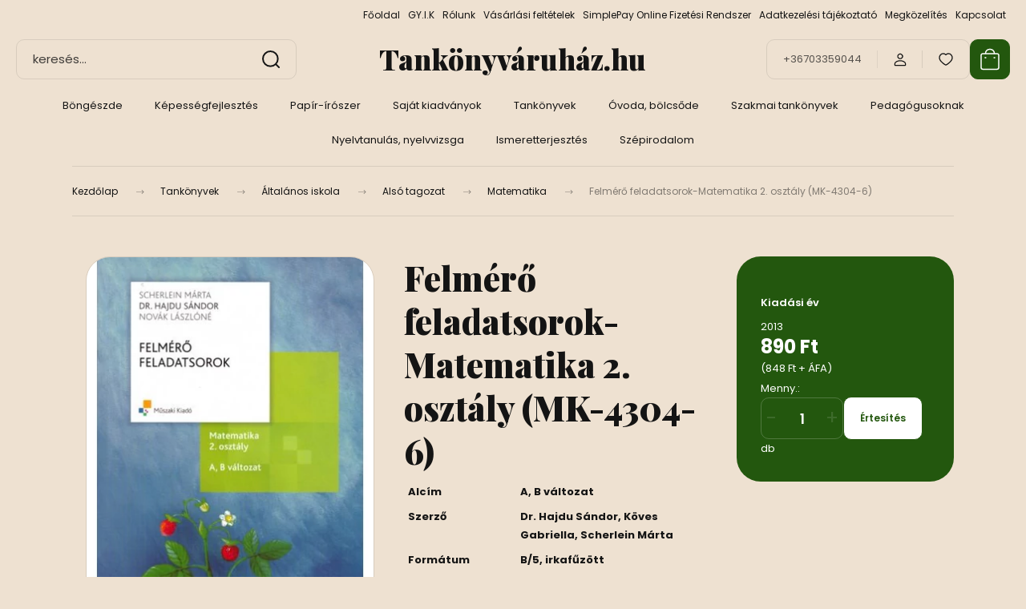

--- FILE ---
content_type: text/html; charset=UTF-8
request_url: https://www.tankonyvaruhaz.hu/felmero_feladatsorok_matematika_2_osztaly_mk_4304_6_1001
body_size: 56870
content:
<!DOCTYPE html>
<html lang="hu" dir="ltr">
<head>
    <title>Felmérő feladatsorok-Matematika 2. osztály (MK-4304-6)</title>
    <meta charset="utf-8">
    <meta name="keywords" content="Felmérő feladatsorok-Matematika 2. osztály (MK-4304-6)">
    <meta name="description" content="Felmérő feladatsorok-Matematika 2. osztály (MK-4304-6)">
    <meta name="robots" content="index, follow">
    <link rel="image_src" href="https://tankonyv.cdn.shoprenter.hu/custom/tankonyv/image/data/product/9789631643046.jpg.webp?lastmod=1713974080.1755596060">
    <meta property="og:title" content="Felmérő feladatsorok-Matematika 2. osztály (MK-4304-6)" />
    <meta property="og:type" content="product" />
    <meta property="og:url" content="https://www.tankonyvaruhaz.hu/felmero_feladatsorok_matematika_2_osztaly_mk_4304_6_1001" />
    <meta property="og:image" content="https://tankonyv.cdn.shoprenter.hu/custom/tankonyv/image/cache/w955h500/product/9789631643046.jpg.webp?lastmod=1713974080.1755596060" />
    <meta property="og:description" content="A Felmérő feladatsorok A és B változatában található feladatsorok diagnosztikus és minősítő mérésekre is alkalmasak." />
    <link href="https://tankonyv.cdn.shoprenter.hu/custom/tankonyv/image/data/ckeditor/Logo_2.jpg?lastmod=1613590863.1755596060" rel="icon" />
    <link href="https://tankonyv.cdn.shoprenter.hu/custom/tankonyv/image/data/ckeditor/Logo_2.jpg?lastmod=1613590863.1755596060" rel="apple-touch-icon" />
    <base href="https://www.tankonyvaruhaz.hu:443" />
    <meta name="google-site-verification" content="U6XTWWSyPOlkYVNv5TIKf_6c0Ngv-qOO0vD4ZtcwnlU" />

    <meta name="viewport" content="width=device-width, initial-scale=1">
            <style>
            :root {

--global-color: #23570e;
--bs-body-bg: #EEE1D1;
--highlight-color: #E8512A;
--price-special-color: #A84747;

--corner_10: 10px;
--corner_30: calc(var(--corner_10) * 3);
--corner_50: calc(var(--corner_10) * 5);


    
                        --text-on-primary: rgb(255,255,255);
            --rgb-text-on-primary: 255,255,255;
                            --tick-on-primary: url("data:image/svg+xml,%3csvg xmlns='http://www.w3.org/2000/svg' viewBox='0 0 20 20'%3e%3cpath fill='none' stroke='%23FFFFFF' stroke-linecap='round' stroke-linejoin='round' stroke-width='3' d='m6 10 3 3 6-6'/%3e%3c/svg%3e");
                                        --select-arrow-on-primary: url("data:image/svg+xml,%3Csvg xmlns='http://www.w3.org/2000/svg' viewBox='0 0 16 16'%3E%3Cpath fill='none' opacity='0.5' stroke='%23FFFFFF' stroke-linecap='round' stroke-linejoin='round' stroke-width='2' d='m2 5 6 6 6-6'/%3E%3C/svg%3E");
                                        --radio-on-primary: url("data:image/svg+xml,%3Csvg xmlns='http://www.w3.org/2000/svg' viewBox='-4 -4 8 8'%3E%3Ccircle r='2' fill='%23FFFFFF'/%3E%3C/svg%3E");
                        
                        --text-on-body-bg: rgb(20,20,20);
            --rgb-text-on-body-bg: 20,20,20;
                            --tick-on-body-bg: url("data:image/svg+xml,%3csvg xmlns='http://www.w3.org/2000/svg' viewBox='0 0 20 20'%3e%3cpath fill='none' stroke='%23141414' stroke-linecap='round' stroke-linejoin='round' stroke-width='3' d='m6 10 3 3 6-6'/%3e%3c/svg%3e");
                                        --select-arrow-on-body-bg: url("data:image/svg+xml,%3Csvg xmlns='http://www.w3.org/2000/svg' viewBox='0 0 16 16'%3E%3Cpath fill='none' opacity='0.5' stroke='%23141414' stroke-linecap='round' stroke-linejoin='round' stroke-width='2' d='m2 5 6 6 6-6'/%3E%3C/svg%3E");
                                        --radio-on-body-bg: url("data:image/svg+xml,%3Csvg xmlns='http://www.w3.org/2000/svg' viewBox='-4 -4 8 8'%3E%3Ccircle r='2' fill='%23141414'/%3E%3C/svg%3E");
                        
                        --text-on-highlight: rgb(20,20,20);
            --rgb-text-on-highlight: 20,20,20;
                            --tick-on-highlight: url("data:image/svg+xml,%3csvg xmlns='http://www.w3.org/2000/svg' viewBox='0 0 20 20'%3e%3cpath fill='none' stroke='%23141414' stroke-linecap='round' stroke-linejoin='round' stroke-width='3' d='m6 10 3 3 6-6'/%3e%3c/svg%3e");
                                                
                        --text-on-price_special: rgb(255,255,255);
            --rgb-text-on-price_special: 255,255,255;
                                                
}        </style>
        <link rel="preconnect" href="https://fonts.gstatic.com" />
<link rel="preload" as="style" href="https://fonts.googleapis.com/css2?family=Playfair+Display:ital,wght@0,400..900;1,400..900&family=Poppins:ital,wght@0,400;0,600;0,700;1,400;1,600;1,700&display=swap" />
<link rel="stylesheet" href="https://fonts.googleapis.com/css2?family=Playfair+Display:ital,wght@0,400..900;1,400..900&family=Poppins:ital,wght@0,400;0,600;0,700;1,400;1,600;1,700&display=swap" media="print" onload="this.media='all'" />
<noscript>
    <link rel="stylesheet" href="https://fonts.googleapis.com/css2?family=Playfair+Display:ital,wght@0,400..900;1,400..900&family=Poppins:ital,wght@0,400;0,600;0,700;1,400;1,600;1,700&display=swap" />
</noscript>        <link rel="stylesheet" href="https://tankonyv.cdn.shoprenter.hu/catalog/view/theme/budapest_lifestyle/minified/template/assets/base.css?v=1750323653.1769213179.tankonyv">
        <link rel="stylesheet" href="https://tankonyv.cdn.shoprenter.hu/catalog/view/theme/budapest_lifestyle/minified/template/assets/component-slick.css?v=1711983033.1769213179.tankonyv">
        <link rel="stylesheet" href="https://tankonyv.cdn.shoprenter.hu/catalog/view/theme/budapest_lifestyle/minified/template/assets/product-card.css?v=1750323121.1769213179.tankonyv">
        <style>
            *,
            *::before,
            *::after {
                box-sizing: border-box;
            }

            h1, .h1 {
                font-weight: 900;
                font-size: 1.5625rem;
            }
            @media (min-width: 1200px) {
                h1, .h1 {
                    font-size: 2.625rem;
                }
            }
        </style>
                    <style>.edit-link {position: absolute;top: 0;right: 0;opacity: 0;width: 30px;height: 30px;font-size: 16px;color: #111111 !important;display: flex;justify-content: center;align-items: center;border: 1px solid rgba(0, 0, 0, 0.8);transition: none;background: rgba(255, 255, 255, 0.5);z-index: 1030;pointer-events: all;}.module-editable {position: relative;}.page-head-title:hover > .edit-link, .module-editable:hover > .edit-link, .product-card:hover .edit-link {opacity: 1;}.page-head-title:hover > .edit-link:hover, .module-editable:hover > .edit-link:hover, .product-card:hover .edit-link:hover {background: rgba(255, 255, 255, 1);}</style>
                                    
                <link href="https://www.tankonyvaruhaz.hu/felmero_feladatsorok_matematika_2_osztaly_mk_4304_6_1001" rel="canonical">
    

        <script>
        window.nonProductQuality = 80;
    </script>
    <script src="https://tankonyv.cdn.shoprenter.hu/catalog/view/javascript/vendor/jquery/3.7.1/js/jquery.min.js?v=1706895543"></script>

                
        <!-- Header JavaScript codes -->
            <link rel="preload" href="https://tankonyv.cdn.shoprenter.hu/web/compiled/js/base.js?v=1769069092" as="script" />
        <script src="https://tankonyv.cdn.shoprenter.hu/web/compiled/js/base.js?v=1769069092" defer></script>
                    <link rel="preload" href="https://tankonyv.cdn.shoprenter.hu/web/compiled/js/fragment_loader.js?v=1769069092" as="script" />
        <script src="https://tankonyv.cdn.shoprenter.hu/web/compiled/js/fragment_loader.js?v=1769069092" defer></script>
                    <!-- Header jQuery onLoad scripts -->
    <script>var BASEURL='https://www.tankonyvaruhaz.hu';Currency={"symbol_left":"","symbol_right":" Ft","decimal_place":0,"decimal_point":",","thousand_point":".","currency":"HUF","value":1};var ShopRenter=ShopRenter||{};ShopRenter.product={"id":1001,"sku":"9789631643046","currency":"HUF","unitName":"db","price":890,"name":"Felm\u00e9r\u0151 feladatsorok-Matematika 2. oszt\u00e1ly (MK-4304-6)","brand":"M\u0171szaki K\u00f6nyvkiad\u00f3","currentVariant":{"Kiad\u00e1si \u00e9v":"2013"},"parent":{"id":1001,"sku":"9789631643046","unitName":"db","price":890,"name":"Felm\u00e9r\u0151 feladatsorok-Matematika 2. oszt\u00e1ly (MK-4304-6)"}};$(document).ready(function(){});window.addEventListener('load',function(){});</script><script src="https://tankonyv.cdn.shoprenter.hu/web/compiled/js/vue/manifest.bundle.js?v=1769069090"></script><script>var ShopRenter=ShopRenter||{};ShopRenter.onCartUpdate=function(callable){document.addEventListener('cartChanged',callable)};ShopRenter.onItemAdd=function(callable){document.addEventListener('AddToCart',callable)};ShopRenter.onItemDelete=function(callable){document.addEventListener('deleteCart',callable)};ShopRenter.onSearchResultViewed=function(callable){document.addEventListener('AuroraSearchResultViewed',callable)};ShopRenter.onSubscribedForNewsletter=function(callable){document.addEventListener('AuroraSubscribedForNewsletter',callable)};ShopRenter.onCheckoutInitiated=function(callable){document.addEventListener('AuroraCheckoutInitiated',callable)};ShopRenter.onCheckoutShippingInfoAdded=function(callable){document.addEventListener('AuroraCheckoutShippingInfoAdded',callable)};ShopRenter.onCheckoutPaymentInfoAdded=function(callable){document.addEventListener('AuroraCheckoutPaymentInfoAdded',callable)};ShopRenter.onCheckoutOrderConfirmed=function(callable){document.addEventListener('AuroraCheckoutOrderConfirmed',callable)};ShopRenter.onCheckoutOrderPaid=function(callable){document.addEventListener('AuroraOrderPaid',callable)};ShopRenter.onCheckoutOrderPaidUnsuccessful=function(callable){document.addEventListener('AuroraOrderPaidUnsuccessful',callable)};ShopRenter.onProductPageViewed=function(callable){document.addEventListener('AuroraProductPageViewed',callable)};ShopRenter.onMarketingConsentChanged=function(callable){document.addEventListener('AuroraMarketingConsentChanged',callable)};ShopRenter.onCustomerRegistered=function(callable){document.addEventListener('AuroraCustomerRegistered',callable)};ShopRenter.onCustomerLoggedIn=function(callable){document.addEventListener('AuroraCustomerLoggedIn',callable)};ShopRenter.onCustomerUpdated=function(callable){document.addEventListener('AuroraCustomerUpdated',callable)};ShopRenter.onCartPageViewed=function(callable){document.addEventListener('AuroraCartPageViewed',callable)};ShopRenter.customer={"userId":0,"userClientIP":"3.15.158.17","userGroupId":8,"customerGroupTaxMode":"gross","customerGroupPriceMode":"gross_net_tax","email":"","phoneNumber":"","name":{"firstName":"","lastName":""}};ShopRenter.theme={"name":"budapest_lifestyle","family":"budapest","parent":""};ShopRenter.shop={"name":"tankonyv","locale":"hu","currency":{"code":"HUF","rate":1},"domain":"tankonyv.myshoprenter.hu"};ShopRenter.page={"route":"product\/product","queryString":"felmero_feladatsorok_matematika_2_osztaly_mk_4304_6_1001"};ShopRenter.formSubmit=function(form,callback){callback();};let loadedAsyncScriptCount=0;function asyncScriptLoaded(position){loadedAsyncScriptCount++;if(position==='body'){if(document.querySelectorAll('.async-script-tag').length===loadedAsyncScriptCount){if(/complete|interactive|loaded/.test(document.readyState)){document.dispatchEvent(new CustomEvent('asyncScriptsLoaded',{}));}else{document.addEventListener('DOMContentLoaded',()=>{document.dispatchEvent(new CustomEvent('asyncScriptsLoaded',{}));});}}}}</script><script type="text/javascript"async class="async-script-tag"onload="asyncScriptLoaded('header')"src="https://static2.rapidsearch.dev/resultpage.js?shop=tankonyv.shoprenter.hu"></script><script type="text/javascript"src="https://tankonyv.cdn.shoprenter.hu/web/compiled/js/vue/customerEventDispatcher.bundle.js?v=1769069090"></script><!--Custom header scripts--><script id="barat_hud_sr_script">var hst=document.createElement("script");hst.src="//admin.fogyasztobarat.hu/h-api.js";hst.type="text/javascript";hst.setAttribute("data-id","RVBG4LXZ");hst.setAttribute("id","fbarat");var hs=document.getElementById("barat_hud_sr_script");hs.parentNode.insertBefore(hst,hs);</script>                
            
            
            <!-- Meta Pixel Code -->
<script>
!function(f,b,e,v,n,t,s)
{if(f.fbq)return;n=f.fbq=function(){n.callMethod?
n.callMethod.apply(n,arguments):n.queue.push(arguments)};
if(!f._fbq)f._fbq=n;n.push=n;n.loaded=!0;n.version='2.0';
n.queue=[];t=b.createElement(e);t.async=!0;
t.src=v;s=b.getElementsByTagName(e)[0];
s.parentNode.insertBefore(t,s)}(window, document,'script',
'https://connect.facebook.net/en_US/fbevents.js');
fbq('consent', 'revoke');
fbq('init', '615845368240006');
fbq('track', 'PageView');
document.addEventListener('AuroraProductPageViewed', function(auroraEvent) {
                    fbq('track', 'ViewContent', {
                        content_type: 'product',
                        content_ids: [auroraEvent.detail.product.id.toString()],
                        value: parseFloat(auroraEvent.detail.product.grossUnitPrice),
                        currency: auroraEvent.detail.product.currency
                    }, {
                        eventID: auroraEvent.detail.event.id
                    });
                });
document.addEventListener('AuroraAddedToCart', function(auroraEvent) {
    var fbpId = [];
    var fbpValue = 0;
    var fbpCurrency = '';

    auroraEvent.detail.products.forEach(function(item) {
        fbpValue += parseFloat(item.grossUnitPrice) * item.quantity;
        fbpId.push(item.id);
        fbpCurrency = item.currency;
    });


    fbq('track', 'AddToCart', {
        content_ids: fbpId,
        content_type: 'product',
        value: fbpValue,
        currency: fbpCurrency
    }, {
        eventID: auroraEvent.detail.event.id
    });
})
window.addEventListener('AuroraMarketingCookie.Changed', function(event) {
            let consentStatus = event.detail.isAccepted ? 'grant' : 'revoke';
            if (typeof fbq === 'function') {
                fbq('consent', consentStatus);
            }
        });
</script>
<noscript><img height="1" width="1" style="display:none"
src="https://www.facebook.com/tr?id=615845368240006&ev=PageView&noscript=1"
/></noscript>
<!-- End Meta Pixel Code -->
            <script type="text/javascript"src="https://tankonyv.cdn.shoprenter.hu/web/compiled/js/vue/dataLayer.bundle.js?v=1769069090"></script>
            <!-- Google Tag Manager -->
<script>(function(w,d,s,l,i){w[l]=w[l]||[];w[l].push({'gtm.start':
new Date().getTime(),event:'gtm.js'});var f=d.getElementsByTagName(s)[0],
j=d.createElement(s),dl=l!='dataLayer'?'&l='+l:'';j.async=true;j.src=
'//www.googletagmanager.com/gtm.js?id='+i+dl;f.parentNode.insertBefore(j,f);
})(window,document,'script','dataLayer','GTM-MZTTMC');</script>
<!-- End Google Tag Manager -->
            
            
                <!--Global site tag(gtag.js)--><script async src="https://www.googletagmanager.com/gtag/js?id=G-L7VGTTMNW1"></script><script>window.dataLayer=window.dataLayer||[];function gtag(){dataLayer.push(arguments);}
gtag('js',new Date());gtag('config','G-L7VGTTMNW1');</script>                                <script type="text/javascript" src="https://tankonyv.cdn.shoprenter.hu/web/compiled/js/vue/GA4EventSender.bundle.js?v=1769069090"></script>

    
    
</head>
<body id="body" class="page-body product-page-body budapest_lifestyle-body" role="document">
<script>ShopRenter.theme.breakpoints={'xs':0,'sm':576,'md':768,'lg':992,'xl':1200,'xxl':1400}</script><!--Google Tag Manager(noscript)--><noscript><iframe src="//www.googletagmanager.com/ns.html?id=GTM-MZTTMC"
height="0"width="0"style="display:none;visibility:hidden"></iframe></noscript><!--End Google Tag Manager(noscript)--><div id="fb-root"></div><script>(function(d,s,id){var js,fjs=d.getElementsByTagName(s)[0];if(d.getElementById(id))return;js=d.createElement(s);js.id=id;js.src="//connect.facebook.net/hu_HU/sdk/xfbml.customerchat.js#xfbml=1&version=v2.12&autoLogAppEvents=1";fjs.parentNode.insertBefore(js,fjs);}(document,"script","facebook-jssdk"));</script>
                    
        
                    <div class="layout-wrapper">
                                                            <div id="section-header" class="section-wrapper ">
    
        
    <link rel="stylesheet" href="https://tankonyv.cdn.shoprenter.hu/catalog/view/theme/budapest_lifestyle/minified/template/assets/header.css?v=1726589168.1769213179.tankonyv">
    <div class="header small-header">
        
        <div class="header-top d-none d-lg-flex">
            <div class="container-wide header-top-row">
                    <!-- cached -->
<ul class="list-unstyled headermenu-list">
                <li class="headermenu-list__item nav-item">
            <a
                href="https://www.tankonyvaruhaz.hu"
                target="_self"
                class="nav-link"
                title="Főoldal"
            >
                Főoldal
            </a>
                    </li>
            <li class="headermenu-list__item nav-item">
            <a
                href="https://www.tankonyvaruhaz.hu/gyik_13"
                target="_self"
                class="nav-link"
                title="GY.I.K"
            >
                GY.I.K
            </a>
                    </li>
            <li class="headermenu-list__item nav-item">
            <a
                href="https://www.tankonyvaruhaz.hu/rolunk_4"
                target="_self"
                class="nav-link"
                title="Rólunk"
            >
                Rólunk
            </a>
                    </li>
            <li class="headermenu-list__item nav-item">
            <a
                href="https://www.tankonyvaruhaz.hu/vasarlasi_feltetelek_5"
                target="_self"
                class="nav-link"
                title="Vásárlási feltételek"
            >
                Vásárlási feltételek
            </a>
                    </li>
            <li class="headermenu-list__item nav-item">
            <a
                href="https://www.tankonyvaruhaz.hu/bankkartyas_fizetes_14"
                target="_self"
                class="nav-link"
                title="SimplePay Online Fizetési Rendszer"
            >
                SimplePay Online Fizetési Rendszer
            </a>
                    </li>
            <li class="headermenu-list__item nav-item">
            <a
                href="https://www.tankonyvaruhaz.hu/adatkezelesi_tajekoztato_3"
                target="_self"
                class="nav-link"
                title="Adatkezelési tájékoztató"
            >
                Adatkezelési tájékoztató
            </a>
                    </li>
            <li class="headermenu-list__item nav-item">
            <a
                href="https://www.tankonyvaruhaz.hu/egyeb_informaciok_6"
                target="_self"
                class="nav-link"
                title="Megközelítés"
            >
                Megközelítés
            </a>
                    </li>
            <li class="headermenu-list__item nav-item">
            <a
                href="https://www.tankonyvaruhaz.hu/kapcsolat_10"
                target="_self"
                class="nav-link"
                title="Kapcsolat"
            >
                Kapcsolat
            </a>
                    </li>
    </ul>

    <!-- /cached -->
                    
                    
            </div>
        </div>
        <div class="header-middle">
            <div class="container-wide header-middle-container">
                <div class="header-middle-row">
                                            <div id="js-mobile-navbar" class="d-flex d-lg-none">
                            <button id="js-hamburger-icon" class="d-flex-center btn btn-primary" aria-label="mobile menu">
                                <span class="hamburger-icon position-relative">
                                    <span class="hamburger-icon-line position-absolute line-1"></span>
                                    <span class="hamburger-icon-line position-absolute line-2"></span>
                                    <span class="hamburger-icon-line position-absolute line-3"></span>
                                </span>
                            </button>
                        </div>
                                            <div class="header-navbar-search">
                                                            <div class="dropdown search-module d-flex header-navbar-top-right-item">
                                    <div class="input-group">
                                        <input class="search-module__input form-control form-control-lg disableAutocomplete" type="text" placeholder="keresés..." value=""
                                               id="filter_keyword"
                                               onclick="this.value=(this.value==this.defaultValue)?'':this.value;"/>
                                        <span class="search-button-append d-flex position-absolute h-100">
                                            <button class="btn" type="button" onclick="moduleSearch();" aria-label="Keresés">
                                                <svg xmlns="http://www.w3.org/2000/svg" width="22" height="22" viewBox="0 0 22 22" fill="none">
    <path d="M21 21L16.9375 16.9375M10.3338 19.6675C5.17875 19.6675 1 15.4888 1 10.3338C1 5.17875 5.17875 1 10.3338 1C15.4888 1 19.6675 5.17875 19.6675 10.3338C19.6675 15.4888 15.4888 19.6675 10.3338 19.6675Z" stroke="currentColor" stroke-width="2" stroke-linecap="round" stroke-linejoin="round"/>
</svg>
                                            </button>
                                        </span>
                                    </div>
                                    <input type="hidden" id="filter_description" value="1"/>
                                    <input type="hidden" id="search_shopname" value="tankonyv"/>
                                    <div id="results" class="dropdown-menu search-results"></div>
                                </div>
                                                    </div>


                        <a href="/" class="header-logo" title="Kezdőlap">
                                                            Tankönyváruház.hu
                                                    </a>


                    <div class="header-middle-right">
                        <div class="header-middle-right-wrapper d-flex align-items-center">
                                                    <a class="header-middle__phone d-none d-lg-block position-relative" href="tel:+36703359044">+36703359044</a>
                                                                                                            <div id="header-middle-login" class="header-middle-right-box d-none d-lg-flex position-relative">
                                    <ul class="list-unstyled login-list">
                                                                                    <li class="nav-item">
                                                <a class="nav-link header-middle-right-box-link" href="index.php?route=account/login" title="Belépés / Regisztráció">
                                                    <span class="header-user-icon">
                                                        <svg xmlns="http://www.w3.org/2000/svg" width="19" height="20" viewBox="0 0 19 20" fill="none">
    <path fill-rule="evenodd" clip-rule="evenodd" d="M11.9749 2.52513C13.3417 3.89197 13.3417 6.10804 11.9749 7.47488C10.6081 8.84172 8.39199 8.84172 7.02515 7.47488C5.65831 6.10804 5.65831 3.89197 7.02515 2.52513C8.39199 1.15829 10.6081 1.15829 11.9749 2.52513Z" stroke="currentColor" stroke-width="1.5" stroke-linecap="round" stroke-linejoin="round"/>
    <path fill-rule="evenodd" clip-rule="evenodd" d="M1.5 16.5V17.5C1.5 18.052 1.948 18.5 2.5 18.5H16.5C17.052 18.5 17.5 18.052 17.5 17.5V16.5C17.5 13.474 13.548 11.508 9.5 11.508C5.452 11.508 1.5 13.474 1.5 16.5Z" stroke="currentColor" stroke-width="1.5" stroke-linecap="round" stroke-linejoin="round"/>
</svg>
                                                    </span>
                                                </a>
                                            </li>
                                                                            </ul>
                                </div>
                                                    
                                                        <div id="header-middle-wishlist" class="header-middle-right-box d-none d-lg-flex position-relative">
                                <hx:include src="/_fragment?_path=_format%3Dhtml%26_locale%3Den%26_controller%3Dmodule%252Fwishlist&amp;_hash=OvOAWQXPk0539SccCp%2F%2BrJK3J9pKSKKv9qCkEJfTmYU%3D"></hx:include>
                            </div>
                                                </div>
                        <div id="js-cart" class="header-middle-right-box position-relative">
                            <hx:include src="/_fragment?_path=_format%3Dhtml%26_locale%3Den%26_controller%3Dmodule%252Fcart&amp;_hash=0orFignAmpkkDueT4SUt6XZ0TM8JAS4cN4WkD8iS9QQ%3D"></hx:include>
                        </div>
                    </div>
                </div>
            </div>
        </div>
        <div class="header-bottom d-none d-lg-block">
            <div class="container-wide">
                    <div id="module_category_wrapper" class="module-category-wrapper">
        <div
            id="category"
            class="module content-module header-position category-module">
                        <div class="module-body">
                            <div id="category-nav">
            


<ul class="list-unstyled category category-menu sf-menu sf-horizontal cached">
    <li id="cat_425" class="nav-item item category-list module-list even">
    <a href="https://www.tankonyvaruhaz.hu/bongeszde_425" class="nav-link">
                Böngészde
    </a>
    </li><li id="cat_184" class="nav-item item category-list module-list parent odd">
    <a href="https://www.tankonyvaruhaz.hu/szuloknek_184" class="nav-link">
                Képességfejlesztés
    </a>
            <ul class="list-unstyled flex-column children"><li id="cat_230" class="nav-item item category-list module-list even">
    <a href="https://www.tankonyvaruhaz.hu/szuloknek_184/beszedfejlesztes_230" class="nav-link">
                Beszédfejlesztés
    </a>
    </li><li id="cat_135" class="nav-item item category-list module-list parent odd">
    <a href="https://www.tankonyvaruhaz.hu/szuloknek_184/fejleszto_jatekok_135" class="nav-link">
                Fejlesztő játékok
    </a>
            <ul class="list-unstyled flex-column children"><li id="cat_167" class="nav-item item category-list module-list even">
    <a href="https://www.tankonyvaruhaz.hu/szuloknek_184/fejleszto_jatekok_135/logopediai_jatekok_167" class="nav-link">
                Logopédiai játékok
    </a>
    </li></ul>
    </li><li id="cat_291" class="nav-item item category-list module-list even">
    <a href="https://www.tankonyvaruhaz.hu/szuloknek_184/fejleszto_pedagogia_291" class="nav-link">
                Fejlesztő pedagógia
    </a>
    </li><li id="cat_380" class="nav-item item category-list module-list odd">
    <a href="https://www.tankonyvaruhaz.hu/szuloknek_184/gyermekneveles_380" class="nav-link">
                Gyermeknevelés
    </a>
    </li><li id="cat_111" class="nav-item item category-list module-list even">
    <a href="https://www.tankonyvaruhaz.hu/szuloknek_184/iskolaelokeszito_111" class="nav-link">
                Iskolaelőkészítő kiadványok
    </a>
    </li><li id="cat_183" class="nav-item item category-list module-list odd">
    <a href="https://www.tankonyvaruhaz.hu/szuloknek_184/jatekgyujtemenyek_183" class="nav-link">
                Játékgyűjtemények
    </a>
    </li><li id="cat_240" class="nav-item item category-list module-list parent even">
    <a href="https://www.tankonyvaruhaz.hu/szuloknek_184/kepessegfejlesztes_240" class="nav-link">
                Képességfejlesztés
    </a>
            <ul class="list-unstyled flex-column children"><li id="cat_341" class="nav-item item category-list module-list even">
    <a href="https://www.tankonyvaruhaz.hu/szuloknek_184/kepessegfejlesztes_240/oktato_kartyak_341" class="nav-link">
                Játékos oktató kártyák
    </a>
    </li></ul>
    </li><li id="cat_158" class="nav-item item category-list module-list odd">
    <a href="https://www.tankonyvaruhaz.hu/szuloknek_184/kezmuves_fuzetek_158" class="nav-link">
                Kézműves füzetek
    </a>
    </li><li id="cat_157" class="nav-item item category-list module-list even">
    <a href="https://www.tankonyvaruhaz.hu/szuloknek_184/kreativ_fuzetek_157" class="nav-link">
                Kreatív füzetek
    </a>
    </li><li id="cat_428" class="nav-item item category-list module-list odd">
    <a href="https://www.tankonyvaruhaz.hu/szuloknek_184/versek_mesek_mondokak_dalok_428" class="nav-link">
                Versek, mesék, mondókák, dalok
    </a>
    </li></ul>
    </li><li id="cat_514" class="nav-item item category-list module-list parent even">
    <a href="https://www.tankonyvaruhaz.hu/fuzetek_514" class="nav-link">
                Papír-írószer
    </a>
            <ul class="list-unstyled flex-column children"><li id="cat_544" class="nav-item item category-list module-list even">
    <a href="https://www.tankonyvaruhaz.hu/fuzetek_514/also_tagozat_544" class="nav-link">
                Alsó tagozat
    </a>
    </li><li id="cat_515" class="nav-item item category-list module-list odd">
    <a href="https://www.tankonyvaruhaz.hu/fuzetek_514/hangjegy_fuzet_515" class="nav-link">
                Hangjegy füzet
    </a>
    </li><li id="cat_516" class="nav-item item category-list module-list even">
    <a href="https://www.tankonyvaruhaz.hu/fuzetek_514/spiral_fuzetek_516" class="nav-link">
                Spirál füzetek
    </a>
    </li></ul>
    </li><li id="cat_463" class="nav-item item category-list module-list odd">
    <a href="https://www.tankonyvaruhaz.hu/a_tankonyvaruhazhu_kiadvanyai_463" class="nav-link">
                Saját kiadványok
    </a>
    </li><li id="cat_25" class="nav-item item category-list module-list parent even">
    <a href="https://www.tankonyvaruhaz.hu/tankonyv_tudomany_25" class="nav-link">
                Tankönyvek
    </a>
            <ul class="list-unstyled flex-column children"><li id="cat_209" class="nav-item item category-list module-list parent even">
    <a href="https://www.tankonyvaruhaz.hu/tankonyv_tudomany_25/erettsegizoknek_209" class="nav-link">
                Érettségizőknek, felvételizőknek
    </a>
            <ul class="list-unstyled flex-column children"><li id="cat_234" class="nav-item item category-list module-list even">
    <a href="https://www.tankonyvaruhaz.hu/tankonyv_tudomany_25/erettsegizoknek_209/angol_nyelv_234" class="nav-link">
                Angol nyelv
    </a>
    </li><li id="cat_217" class="nav-item item category-list module-list odd">
    <a href="https://www.tankonyvaruhaz.hu/tankonyv_tudomany_25/erettsegizoknek_209/biologia_217" class="nav-link">
                Biológia
    </a>
    </li><li id="cat_259" class="nav-item item category-list module-list even">
    <a href="https://www.tankonyvaruhaz.hu/tankonyv_tudomany_25/erettsegizoknek_209/fizika_259" class="nav-link">
                Fizika
    </a>
    </li><li id="cat_247" class="nav-item item category-list module-list odd">
    <a href="https://www.tankonyvaruhaz.hu/tankonyv_tudomany_25/erettsegizoknek_209/foldrajz_247" class="nav-link">
                Földrajz
    </a>
    </li><li id="cat_363" class="nav-item item category-list module-list even">
    <a href="https://www.tankonyvaruhaz.hu/tankonyv_tudomany_25/erettsegizoknek_209/francia_nyelv_363" class="nav-link">
                Francia nyelv
    </a>
    </li><li id="cat_258" class="nav-item item category-list module-list odd">
    <a href="https://www.tankonyvaruhaz.hu/tankonyv_tudomany_25/erettsegizoknek_209/informatika_258" class="nav-link">
                Informatika
    </a>
    </li><li id="cat_235" class="nav-item item category-list module-list even">
    <a href="https://www.tankonyvaruhaz.hu/tankonyv_tudomany_25/erettsegizoknek_209/kemia_235" class="nav-link">
                Kémia
    </a>
    </li><li id="cat_310" class="nav-item item category-list module-list odd">
    <a href="https://www.tankonyvaruhaz.hu/tankonyv_tudomany_25/erettsegizoknek_209/kozgazdasagtan_310" class="nav-link">
                Közgazdaságtan
    </a>
    </li><li id="cat_238" class="nav-item item category-list module-list even">
    <a href="https://www.tankonyvaruhaz.hu/tankonyv_tudomany_25/erettsegizoknek_209/magyar_nyelv_es_irodalom_238" class="nav-link">
                Magyar nyelv és irodalom
    </a>
    </li><li id="cat_246" class="nav-item item category-list module-list odd">
    <a href="https://www.tankonyvaruhaz.hu/tankonyv_tudomany_25/erettsegizoknek_209/matematika_246" class="nav-link">
                Matematika
    </a>
    </li><li id="cat_211" class="nav-item item category-list module-list even">
    <a href="https://www.tankonyvaruhaz.hu/tankonyv_tudomany_25/erettsegizoknek_209/nemet_nyelv_211" class="nav-link">
                Német nyelv
    </a>
    </li><li id="cat_419" class="nav-item item category-list module-list odd">
    <a href="https://www.tankonyvaruhaz.hu/tankonyv_tudomany_25/erettsegizoknek_209/testneveles_419" class="nav-link">
                Testnevelés
    </a>
    </li><li id="cat_212" class="nav-item item category-list module-list even">
    <a href="https://www.tankonyvaruhaz.hu/tankonyv_tudomany_25/erettsegizoknek_209/tortenelem_212" class="nav-link">
                Történelem
    </a>
    </li></ul>
    </li><li id="cat_115" class="nav-item item category-list module-list parent odd">
    <a href="https://www.tankonyvaruhaz.hu/tankonyv_tudomany_25/felvetelire_keszuloknek_115" class="nav-link">
                Középiskolába készülök
    </a>
            <ul class="list-unstyled flex-column children"><li id="cat_572" class="nav-item item category-list module-list even">
    <a href="https://www.tankonyvaruhaz.hu/tankonyv_tudomany_25/felvetelire_keszuloknek_115/magyar_nyelv_es_irodalom_572" class="nav-link">
                Magyar nyelv és irodalom
    </a>
    </li><li id="cat_573" class="nav-item item category-list module-list odd">
    <a href="https://www.tankonyvaruhaz.hu/tankonyv_tudomany_25/felvetelire_keszuloknek_115/matematika_573" class="nav-link">
                Matematika
    </a>
    </li></ul>
    </li><li id="cat_566" class="nav-item item category-list module-list even">
    <a href="https://www.tankonyvaruhaz.hu/tankonyv_tudomany_25/specialis_szakiskola_566" class="nav-link">
                Speciális szakiskola
    </a>
    </li><li id="cat_101" class="nav-item item category-list module-list parent odd">
    <a href="https://www.tankonyvaruhaz.hu/tankonyv_tudomany_25/szakiskola_101" class="nav-link">
                Szakképző Iskola
    </a>
            <ul class="list-unstyled flex-column children"><li id="cat_375" class="nav-item item category-list module-list even">
    <a href="https://www.tankonyvaruhaz.hu/tankonyv_tudomany_25/szakiskola_101/angol_nyelv_375" class="nav-link">
                Angol nyelv
    </a>
    </li><li id="cat_102" class="nav-item item category-list module-list odd">
    <a href="https://www.tankonyvaruhaz.hu/tankonyv_tudomany_25/szakiskola_101/biologia_102" class="nav-link">
                Biológia
    </a>
    </li><li id="cat_180" class="nav-item item category-list module-list even">
    <a href="https://www.tankonyvaruhaz.hu/tankonyv_tudomany_25/szakiskola_101/fizika_180" class="nav-link">
                Fizika
    </a>
    </li><li id="cat_267" class="nav-item item category-list module-list odd">
    <a href="https://www.tankonyvaruhaz.hu/tankonyv_tudomany_25/szakiskola_101/foldrajz_267" class="nav-link">
                Földrajz
    </a>
    </li><li id="cat_154" class="nav-item item category-list module-list even">
    <a href="https://www.tankonyvaruhaz.hu/tankonyv_tudomany_25/szakiskola_101/informatika_154" class="nav-link">
                Informatika
    </a>
    </li><li id="cat_126" class="nav-item item category-list module-list odd">
    <a href="https://www.tankonyvaruhaz.hu/tankonyv_tudomany_25/szakiskola_101/irodalom_126" class="nav-link">
                Magyar nyelv és irodalom
    </a>
    </li><li id="cat_205" class="nav-item item category-list module-list even">
    <a href="https://www.tankonyvaruhaz.hu/tankonyv_tudomany_25/szakiskola_101/matematika_205" class="nav-link">
                Matematika
    </a>
    </li><li id="cat_172" class="nav-item item category-list module-list even">
    <a href="https://www.tankonyvaruhaz.hu/tankonyv_tudomany_25/szakiskola_101/tortenelem_172" class="nav-link">
                Történelem
    </a>
    </li></ul>
    </li><li id="cat_496" class="nav-item item category-list module-list parent even">
    <a href="https://www.tankonyvaruhaz.hu/tankonyv_tudomany_25/szunidei_gyakorlo" class="nav-link">
                Szünidei gyakorló
    </a>
            <ul class="list-unstyled flex-column children"><li id="cat_586" class="nav-item item category-list module-list even">
    <a href="https://www.tankonyvaruhaz.hu/tankonyv_tudomany_25/szunidei_gyakorlo/also_tagozat_586" class="nav-link">
                Alsó tagozat
    </a>
    </li><li id="cat_589" class="nav-item item category-list module-list odd">
    <a href="https://www.tankonyvaruhaz.hu/tankonyv_tudomany_25/szunidei_gyakorlo/felso_tagozat_589" class="nav-link">
                Felső tagozat
    </a>
    </li></ul>
    </li><li id="cat_288" class="nav-item item category-list module-list parent odd">
    <a href="https://www.tankonyvaruhaz.hu/tankonyv_tudomany_25/zeneiskola_288" class="nav-link">
                Zeneiskola
    </a>
            <ul class="list-unstyled flex-column children"><li id="cat_554" class="nav-item item category-list module-list even">
    <a href="https://www.tankonyvaruhaz.hu/tankonyv_tudomany_25/zeneiskola_288/citera_554" class="nav-link">
                Citera
    </a>
    </li><li id="cat_297" class="nav-item item category-list module-list odd">
    <a href="https://www.tankonyvaruhaz.hu/tankonyv_tudomany_25/zeneiskola_288/enek_297" class="nav-link">
                Ének
    </a>
    </li><li id="cat_377" class="nav-item item category-list module-list even">
    <a href="https://www.tankonyvaruhaz.hu/tankonyv_tudomany_25/zeneiskola_288/furulya_377" class="nav-link">
                Furulya
    </a>
    </li><li id="cat_410" class="nav-item item category-list module-list odd">
    <a href="https://www.tankonyvaruhaz.hu/tankonyv_tudomany_25/zeneiskola_288/fuvola_410" class="nav-link">
                Fuvola
    </a>
    </li><li id="cat_337" class="nav-item item category-list module-list even">
    <a href="https://www.tankonyvaruhaz.hu/tankonyv_tudomany_25/zeneiskola_288/gitar_337" class="nav-link">
                Gitár
    </a>
    </li><li id="cat_298" class="nav-item item category-list module-list odd">
    <a href="https://www.tankonyvaruhaz.hu/tankonyv_tudomany_25/zeneiskola_288/gordonka_298" class="nav-link">
                Gordonka
    </a>
    </li><li id="cat_295" class="nav-item item category-list module-list odd">
    <a href="https://www.tankonyvaruhaz.hu/tankonyv_tudomany_25/zeneiskola_288/hegedu_295" class="nav-link">
                Hegedű
    </a>
    </li><li id="cat_287" class="nav-item item category-list module-list even">
    <a href="https://www.tankonyvaruhaz.hu/tankonyv_tudomany_25/zeneiskola_288/modszertani_kiadvanyok_287" class="nav-link">
                Módszertani kiadványok
    </a>
    </li><li id="cat_413" class="nav-item item category-list module-list odd">
    <a href="https://www.tankonyvaruhaz.hu/tankonyv_tudomany_25/zeneiskola_288/szaxofon_413" class="nav-link">
                Szaxofon
    </a>
    </li><li id="cat_300" class="nav-item item category-list module-list even">
    <a href="https://www.tankonyvaruhaz.hu/tankonyv_tudomany_25/zeneiskola_288/szolfezs_300" class="nav-link">
                Szolfézs
    </a>
    </li><li id="cat_412" class="nav-item item category-list module-list odd">
    <a href="https://www.tankonyvaruhaz.hu/tankonyv_tudomany_25/zeneiskola_288/tenorkurt_412" class="nav-link">
                Tenorkürt
    </a>
    </li><li id="cat_411" class="nav-item item category-list module-list even">
    <a href="https://www.tankonyvaruhaz.hu/tankonyv_tudomany_25/zeneiskola_288/trombita_411" class="nav-link">
                Trombita
    </a>
    </li><li id="cat_376" class="nav-item item category-list module-list odd">
    <a href="https://www.tankonyvaruhaz.hu/tankonyv_tudomany_25/zeneiskola_288/utohangszerek_376" class="nav-link">
                Ütőhangszerek
    </a>
    </li><li id="cat_296" class="nav-item item category-list module-list even">
    <a href="https://www.tankonyvaruhaz.hu/tankonyv_tudomany_25/zeneiskola_288/zongora_296" class="nav-link">
                Zongora
    </a>
    </li></ul>
    </li><li id="cat_29" class="nav-item item category-list module-list parent even">
    <a href="https://www.tankonyvaruhaz.hu/tankonyv_tudomany_25/tankonyvek_altalanos_iskolasoknak_29" class="nav-link">
                Általános iskola
    </a>
            <ul class="list-unstyled flex-column children"><li id="cat_117" class="nav-item item category-list module-list parent even">
    <a href="https://www.tankonyvaruhaz.hu/tankonyv_tudomany_25/tankonyvek_altalanos_iskolasoknak_29/also_tagozat_117" class="nav-link">
                Alsó tagozat
    </a>
            <ul class="list-unstyled flex-column children"><li id="cat_131" class="nav-item item category-list module-list even">
    <a href="https://www.tankonyvaruhaz.hu/tankonyv_tudomany_25/tankonyvek_altalanos_iskolasoknak_29/also_tagozat_117/angol_nyelv_131" class="nav-link">
                Angol nyelv
    </a>
    </li><li id="cat_146" class="nav-item item category-list module-list odd">
    <a href="https://www.tankonyvaruhaz.hu/tankonyv_tudomany_25/tankonyvek_altalanos_iskolasoknak_29/also_tagozat_117/anyanyelv_146" class="nav-link">
                Anyanyelv
    </a>
    </li><li id="cat_191" class="nav-item item category-list module-list even">
    <a href="https://www.tankonyvaruhaz.hu/tankonyv_tudomany_25/tankonyvek_altalanos_iskolasoknak_29/also_tagozat_117/atlasz_191" class="nav-link">
                Atlasz
    </a>
    </li><li id="cat_579" class="nav-item item category-list module-list odd">
    <a href="https://www.tankonyvaruhaz.hu/tankonyv_tudomany_25/tankonyvek_altalanos_iskolasoknak_29/also_tagozat_117/cigany_nepismeret_579" class="nav-link">
                Cigány népismeret
    </a>
    </li><li id="cat_155" class="nav-item item category-list module-list even">
    <a href="https://www.tankonyvaruhaz.hu/tankonyv_tudomany_25/tankonyvek_altalanos_iskolasoknak_29/also_tagozat_117/informatika_155" class="nav-link">
                Digitális kultúra
    </a>
    </li><li id="cat_66" class="nav-item item category-list module-list odd">
    <a href="https://www.tankonyvaruhaz.hu/tankonyv_tudomany_25/tankonyvek_altalanos_iskolasoknak_29/also_tagozat_117/enek_zene_66" class="nav-link">
                Ének-zene
    </a>
    </li><li id="cat_168" class="nav-item item category-list module-list even">
    <a href="https://www.tankonyvaruhaz.hu/tankonyv_tudomany_25/tankonyvek_altalanos_iskolasoknak_29/also_tagozat_117/erkolcs_etika_emberismeret_168" class="nav-link">
                Erkölcs, etika, emberismeret
    </a>
    </li><li id="cat_324" class="nav-item item category-list module-list odd">
    <a href="https://www.tankonyvaruhaz.hu/tankonyv_tudomany_25/tankonyvek_altalanos_iskolasoknak_29/also_tagozat_117/fogalmazas_324" class="nav-link">
                Fogalmazás
    </a>
    </li><li id="cat_236" class="nav-item item category-list module-list even">
    <a href="https://www.tankonyvaruhaz.hu/tankonyv_tudomany_25/tankonyvek_altalanos_iskolasoknak_29/also_tagozat_117/iras_helyesiras_236" class="nav-link">
                Írás, helyesírás
    </a>
    </li><li id="cat_142" class="nav-item item category-list module-list odd">
    <a href="https://www.tankonyvaruhaz.hu/tankonyv_tudomany_25/tankonyvek_altalanos_iskolasoknak_29/also_tagozat_117/kepessegfejlesztes_142" class="nav-link">
                Képességfejlesztés
    </a>
    </li><li id="cat_372" class="nav-item item category-list module-list even">
    <a href="https://www.tankonyvaruhaz.hu/tankonyv_tudomany_25/tankonyvek_altalanos_iskolasoknak_29/also_tagozat_117/kepessegfejleszto_sakk_372" class="nav-link">
                Képességfejlesztő sakk
    </a>
    </li><li id="cat_143" class="nav-item item category-list module-list odd">
    <a href="https://www.tankonyvaruhaz.hu/tankonyv_tudomany_25/tankonyvek_altalanos_iskolasoknak_29/also_tagozat_117/kompetenciameres_143" class="nav-link">
                Kompetenciamérés
    </a>
    </li><li id="cat_237" class="nav-item item category-list module-list even">
    <a href="https://www.tankonyvaruhaz.hu/tankonyv_tudomany_25/tankonyvek_altalanos_iskolasoknak_29/also_tagozat_117/kornyezetismeret_237" class="nav-link">
                Környezetismeret
    </a>
    </li><li id="cat_123" class="nav-item item category-list module-list odd">
    <a href="https://www.tankonyvaruhaz.hu/tankonyv_tudomany_25/tankonyvek_altalanos_iskolasoknak_29/also_tagozat_117/matematika_123" class="nav-link">
                Matematika
    </a>
    </li><li id="cat_379" class="nav-item item category-list module-list even">
    <a href="https://www.tankonyvaruhaz.hu/tankonyv_tudomany_25/tankonyvek_altalanos_iskolasoknak_29/also_tagozat_117/miniluk_379" class="nav-link">
                miniLÜK
    </a>
    </li><li id="cat_132" class="nav-item item category-list module-list odd">
    <a href="https://www.tankonyvaruhaz.hu/tankonyv_tudomany_25/tankonyvek_altalanos_iskolasoknak_29/also_tagozat_117/nemet_nyelv_132" class="nav-link">
                Német nyelv
    </a>
    </li><li id="cat_358" class="nav-item item category-list module-list even">
    <a href="https://www.tankonyvaruhaz.hu/tankonyv_tudomany_25/tankonyvek_altalanos_iskolasoknak_29/also_tagozat_117/nemzetisegi_nemet_358" class="nav-link">
                Nemzetiségi német
    </a>
    </li><li id="cat_370" class="nav-item item category-list module-list odd">
    <a href="https://www.tankonyvaruhaz.hu/tankonyv_tudomany_25/tankonyvek_altalanos_iskolasoknak_29/also_tagozat_117/oktato_cd_370" class="nav-link">
                Oktató CD
    </a>
    </li><li id="cat_140" class="nav-item item category-list module-list even">
    <a href="https://www.tankonyvaruhaz.hu/tankonyv_tudomany_25/tankonyvek_altalanos_iskolasoknak_29/also_tagozat_117/olvasas_szovegertes_140" class="nav-link">
                Olvasás
    </a>
    </li><li id="cat_542" class="nav-item item category-list module-list odd">
    <a href="https://www.tankonyvaruhaz.hu/tankonyv_tudomany_25/tankonyvek_altalanos_iskolasoknak_29/also_tagozat_117/projektfuzetek_542" class="nav-link">
                Projektfüzetek
    </a>
    </li><li id="cat_129" class="nav-item item category-list module-list even">
    <a href="https://www.tankonyvaruhaz.hu/tankonyv_tudomany_25/tankonyvek_altalanos_iskolasoknak_29/also_tagozat_117/rajz_es_vizualis_kultura_129" class="nav-link">
                Rajz és vizuális kultúra
    </a>
    </li><li id="cat_198" class="nav-item item category-list module-list odd">
    <a href="https://www.tankonyvaruhaz.hu/tankonyv_tudomany_25/tankonyvek_altalanos_iskolasoknak_29/also_tagozat_117/szovegertes_198" class="nav-link">
                Szövegértés
    </a>
    </li><li id="cat_228" class="nav-item item category-list module-list even">
    <a href="https://www.tankonyvaruhaz.hu/tankonyv_tudomany_25/tankonyvek_altalanos_iskolasoknak_29/also_tagozat_117/technika_es_eletvitel_228" class="nav-link">
                Technika és életvitel
    </a>
    </li></ul>
    </li><li id="cat_118" class="nav-item item category-list module-list parent odd">
    <a href="https://www.tankonyvaruhaz.hu/tankonyv_tudomany_25/tankonyvek_altalanos_iskolasoknak_29/felso_tagozat_118" class="nav-link">
                Felső tagozat
    </a>
            <ul class="list-unstyled flex-column children"><li id="cat_225" class="nav-item item category-list module-list parent even">
    <a href="https://www.tankonyvaruhaz.hu/tankonyv_tudomany_25/tankonyvek_altalanos_iskolasoknak_29/felso_tagozat_118/angol_nyelv_225" class="nav-link">
                Angol nyelv
    </a>
            <ul class="list-unstyled flex-column children"><li id="cat_477" class="nav-item item category-list module-list even">
    <a href="https://www.tankonyvaruhaz.hu/tankonyv_tudomany_25/tankonyvek_altalanos_iskolasoknak_29/felso_tagozat_118/angol_nyelv_225/olvasmanyok_477" class="nav-link">
                Olvasmányok
    </a>
    </li></ul>
    </li><li id="cat_192" class="nav-item item category-list module-list odd">
    <a href="https://www.tankonyvaruhaz.hu/tankonyv_tudomany_25/tankonyvek_altalanos_iskolasoknak_29/felso_tagozat_118/atlaszok_192" class="nav-link">
                Atlaszok
    </a>
    </li><li id="cat_307" class="nav-item item category-list module-list even">
    <a href="https://www.tankonyvaruhaz.hu/tankonyv_tudomany_25/tankonyvek_altalanos_iskolasoknak_29/felso_tagozat_118/biologia_307" class="nav-link">
                Biológia
    </a>
    </li><li id="cat_156" class="nav-item item category-list module-list odd">
    <a href="https://www.tankonyvaruhaz.hu/tankonyv_tudomany_25/tankonyvek_altalanos_iskolasoknak_29/felso_tagozat_118/informatika_156" class="nav-link">
                Digitális kultúra
    </a>
    </li><li id="cat_552" class="nav-item item category-list module-list even">
    <a href="https://www.tankonyvaruhaz.hu/tankonyv_tudomany_25/tankonyvek_altalanos_iskolasoknak_29/felso_tagozat_118/drama_es_szinhaz_552" class="nav-link">
                Dráma és színház
    </a>
    </li><li id="cat_457" class="nav-item item category-list module-list odd">
    <a href="https://www.tankonyvaruhaz.hu/tankonyv_tudomany_25/tankonyvek_altalanos_iskolasoknak_29/felso_tagozat_118/drama_es_tanc_457" class="nav-link">
                Dráma és tánc
    </a>
    </li><li id="cat_277" class="nav-item item category-list module-list even">
    <a href="https://www.tankonyvaruhaz.hu/tankonyv_tudomany_25/tankonyvek_altalanos_iskolasoknak_29/felso_tagozat_118/enek_zene_277" class="nav-link">
                Ének-zene
    </a>
    </li><li id="cat_169" class="nav-item item category-list module-list odd">
    <a href="https://www.tankonyvaruhaz.hu/tankonyv_tudomany_25/tankonyvek_altalanos_iskolasoknak_29/felso_tagozat_118/erkolcs_etika_emberismeret_169" class="nav-link">
                Erkölcs, etika, emberismeret
    </a>
    </li><li id="cat_366" class="nav-item item category-list module-list even">
    <a href="https://www.tankonyvaruhaz.hu/tankonyv_tudomany_25/tankonyvek_altalanos_iskolasoknak_29/felso_tagozat_118/fizika_366" class="nav-link">
                Fizika
    </a>
    </li><li id="cat_219" class="nav-item item category-list module-list odd">
    <a href="https://www.tankonyvaruhaz.hu/tankonyv_tudomany_25/tankonyvek_altalanos_iskolasoknak_29/felso_tagozat_118/fogalmazas_219" class="nav-link">
                Fogalmazás
    </a>
    </li><li id="cat_381" class="nav-item item category-list module-list even">
    <a href="https://www.tankonyvaruhaz.hu/tankonyv_tudomany_25/tankonyvek_altalanos_iskolasoknak_29/felso_tagozat_118/foldrajz_381" class="nav-link">
                Földrajz
    </a>
    </li><li id="cat_386" class="nav-item item category-list module-list odd">
    <a href="https://www.tankonyvaruhaz.hu/tankonyv_tudomany_25/tankonyvek_altalanos_iskolasoknak_29/felso_tagozat_118/hon_es_nepismeret_386" class="nav-link">
                Hon- és népismeret
    </a>
    </li><li id="cat_233" class="nav-item item category-list module-list even">
    <a href="https://www.tankonyvaruhaz.hu/tankonyv_tudomany_25/tankonyvek_altalanos_iskolasoknak_29/felso_tagozat_118/irodalom_233" class="nav-link">
                Irodalom
    </a>
    </li><li id="cat_222" class="nav-item item category-list module-list odd">
    <a href="https://www.tankonyvaruhaz.hu/tankonyv_tudomany_25/tankonyvek_altalanos_iskolasoknak_29/felso_tagozat_118/kemia_222" class="nav-link">
                Kémia
    </a>
    </li><li id="cat_390" class="nav-item item category-list module-list even">
    <a href="https://www.tankonyvaruhaz.hu/tankonyv_tudomany_25/tankonyvek_altalanos_iskolasoknak_29/felso_tagozat_118/kompetenciafejlesztes_390" class="nav-link">
                Kompetenciafejlesztés
    </a>
    </li><li id="cat_144" class="nav-item item category-list module-list odd">
    <a href="https://www.tankonyvaruhaz.hu/tankonyv_tudomany_25/tankonyvek_altalanos_iskolasoknak_29/felso_tagozat_118/kompetenciameres_144" class="nav-link">
                Kompetenciamérés
    </a>
    </li><li id="cat_364" class="nav-item item category-list module-list even">
    <a href="https://www.tankonyvaruhaz.hu/tankonyv_tudomany_25/tankonyvek_altalanos_iskolasoknak_29/felso_tagozat_118/latin_nyelv_364" class="nav-link">
                Latin nyelv
    </a>
    </li><li id="cat_308" class="nav-item item category-list module-list odd">
    <a href="https://www.tankonyvaruhaz.hu/tankonyv_tudomany_25/tankonyvek_altalanos_iskolasoknak_29/felso_tagozat_118/anyanyelv_308" class="nav-link">
                Magyar nyelv
    </a>
    </li><li id="cat_124" class="nav-item item category-list module-list even">
    <a href="https://www.tankonyvaruhaz.hu/tankonyv_tudomany_25/tankonyvek_altalanos_iskolasoknak_29/felso_tagozat_118/matematika_124" class="nav-link">
                Matematika
    </a>
    </li><li id="cat_399" class="nav-item item category-list module-list odd">
    <a href="https://www.tankonyvaruhaz.hu/tankonyv_tudomany_25/tankonyvek_altalanos_iskolasoknak_29/felso_tagozat_118/miniluk_399" class="nav-link">
                miniLÜK
    </a>
    </li><li id="cat_282" class="nav-item item category-list module-list even">
    <a href="https://www.tankonyvaruhaz.hu/tankonyv_tudomany_25/tankonyvek_altalanos_iskolasoknak_29/felso_tagozat_118/mozgokepkultura_es_mediaismeret_282" class="nav-link">
                Mozgóképkultúra és médiaismeret
    </a>
    </li><li id="cat_343" class="nav-item item category-list module-list odd">
    <a href="https://www.tankonyvaruhaz.hu/tankonyv_tudomany_25/tankonyvek_altalanos_iskolasoknak_29/felso_tagozat_118/muveszettortenet_343" class="nav-link">
                Művészettörténet
    </a>
    </li><li id="cat_220" class="nav-item item category-list module-list even">
    <a href="https://www.tankonyvaruhaz.hu/tankonyv_tudomany_25/tankonyvek_altalanos_iskolasoknak_29/felso_tagozat_118/nemet_nyelv_220" class="nav-link">
                Német nyelv
    </a>
    </li><li id="cat_261" class="nav-item item category-list module-list even">
    <a href="https://www.tankonyvaruhaz.hu/tankonyv_tudomany_25/tankonyvek_altalanos_iskolasoknak_29/felso_tagozat_118/nyelvtan_kelyesiras_261" class="nav-link">
                Nyelvtan, helyesírás
    </a>
    </li><li id="cat_369" class="nav-item item category-list module-list odd">
    <a href="https://www.tankonyvaruhaz.hu/tankonyv_tudomany_25/tankonyvek_altalanos_iskolasoknak_29/felso_tagozat_118/oktato_cd_369" class="nav-link">
                Oktató CD
    </a>
    </li><li id="cat_177" class="nav-item item category-list module-list even">
    <a href="https://www.tankonyvaruhaz.hu/tankonyv_tudomany_25/tankonyvek_altalanos_iskolasoknak_29/felso_tagozat_118/olvasas_szovegertes_177" class="nav-link">
                Olvasás
    </a>
    </li><li id="cat_540" class="nav-item item category-list module-list odd">
    <a href="https://www.tankonyvaruhaz.hu/tankonyv_tudomany_25/tankonyvek_altalanos_iskolasoknak_29/felso_tagozat_118/projektfuzetek_540" class="nav-link">
                Projektfüzetek
    </a>
    </li><li id="cat_130" class="nav-item item category-list module-list even">
    <a href="https://www.tankonyvaruhaz.hu/tankonyv_tudomany_25/tankonyvek_altalanos_iskolasoknak_29/felso_tagozat_118/rajz_es_vizualis_kultura_130" class="nav-link">
                Rajz és vizuális kultúra
    </a>
    </li><li id="cat_199" class="nav-item item category-list module-list odd">
    <a href="https://www.tankonyvaruhaz.hu/tankonyv_tudomany_25/tankonyvek_altalanos_iskolasoknak_29/felso_tagozat_118/szovegertes_199" class="nav-link">
                Szövegértés
    </a>
    </li><li id="cat_227" class="nav-item item category-list module-list even">
    <a href="https://www.tankonyvaruhaz.hu/tankonyv_tudomany_25/tankonyvek_altalanos_iskolasoknak_29/felso_tagozat_118/technika_es_eletvitel_227" class="nav-link">
                Technika és életvitel
    </a>
    </li><li id="cat_284" class="nav-item item category-list module-list odd">
    <a href="https://www.tankonyvaruhaz.hu/tankonyv_tudomany_25/tankonyvek_altalanos_iskolasoknak_29/felso_tagozat_118/termeszetismeret_284" class="nav-link">
                Természetismeret
    </a>
    </li><li id="cat_499" class="nav-item item category-list module-list even">
    <a href="https://www.tankonyvaruhaz.hu/tankonyv_tudomany_25/tankonyvek_altalanos_iskolasoknak_29/felso_tagozat_118/termeszettudomany_499" class="nav-link">
                Természettudomány
    </a>
    </li><li id="cat_229" class="nav-item item category-list module-list odd">
    <a href="https://www.tankonyvaruhaz.hu/tankonyv_tudomany_25/tankonyvek_altalanos_iskolasoknak_29/felso_tagozat_118/tortenelem_229" class="nav-link">
                Történelem
    </a>
    </li></ul>
    </li><li id="cat_27" class="nav-item item category-list module-list parent even">
    <a href="https://www.tankonyvaruhaz.hu/tankonyv_tudomany_25/tankonyvek_altalanos_iskolasoknak_29/kotelezo_olvasmanyok_27" class="nav-link">
                Kötelező olvasmányok
    </a>
            <ul class="list-unstyled flex-column children"><li id="cat_179" class="nav-item item category-list module-list even">
    <a href="https://www.tankonyvaruhaz.hu/tankonyv_tudomany_25/tankonyvek_altalanos_iskolasoknak_29/kotelezo_olvasmanyok_27/olvasmanynyaplok_179" class="nav-link">
                Olvasmány-, és olvasónaplók
    </a>
    </li></ul>
    </li><li id="cat_354" class="nav-item item category-list module-list parent odd">
    <a href="https://www.tankonyvaruhaz.hu/tankonyv_tudomany_25/tankonyvek_altalanos_iskolasoknak_29/sni_s_tankonyvek_354" class="nav-link">
                SNI-s tankönyvek
    </a>
            <ul class="list-unstyled flex-column children"><li id="cat_359" class="nav-item item category-list module-list even">
    <a href="https://www.tankonyvaruhaz.hu/tankonyv_tudomany_25/tankonyvek_altalanos_iskolasoknak_29/sni_s_tankonyvek_354/kepessegfejlesztes_359" class="nav-link">
                Képességfejlesztés
    </a>
    </li><li id="cat_373" class="nav-item item category-list module-list odd">
    <a href="https://www.tankonyvaruhaz.hu/tankonyv_tudomany_25/tankonyvek_altalanos_iskolasoknak_29/sni_s_tankonyvek_354/kornyezetismeret_373" class="nav-link">
                Környezetismeret
    </a>
    </li><li id="cat_387" class="nav-item item category-list module-list even">
    <a href="https://www.tankonyvaruhaz.hu/tankonyv_tudomany_25/tankonyvek_altalanos_iskolasoknak_29/sni_s_tankonyvek_354/magyar_nyelv_387" class="nav-link">
                Magyar nyelv
    </a>
    </li><li id="cat_355" class="nav-item item category-list module-list odd">
    <a href="https://www.tankonyvaruhaz.hu/tankonyv_tudomany_25/tankonyvek_altalanos_iskolasoknak_29/sni_s_tankonyvek_354/matematika_355" class="nav-link">
                Matematika
    </a>
    </li><li id="cat_360" class="nav-item item category-list module-list even">
    <a href="https://www.tankonyvaruhaz.hu/tankonyv_tudomany_25/tankonyvek_altalanos_iskolasoknak_29/sni_s_tankonyvek_354/olvasas_iras_360" class="nav-link">
                Olvasás-írás
    </a>
    </li><li id="cat_429" class="nav-item item category-list module-list odd">
    <a href="https://www.tankonyvaruhaz.hu/tankonyv_tudomany_25/tankonyvek_altalanos_iskolasoknak_29/sni_s_tankonyvek_354/tortenelem_429" class="nav-link">
                Történelem
    </a>
    </li></ul>
    </li><li id="cat_338" class="nav-item item category-list module-list even">
    <a href="https://www.tankonyvaruhaz.hu/tankonyv_tudomany_25/tankonyvek_altalanos_iskolasoknak_29/erdei_iskola_338" class="nav-link">
                Erdei iskola
    </a>
    </li></ul>
    </li><li id="cat_28" class="nav-item item category-list module-list parent odd">
    <a href="https://www.tankonyvaruhaz.hu/tankonyv_tudomany_25/tankonyvek_kozepiskolasoknak_es_gimnazistaknak_28" class="nav-link">
                Gimnázium, középiskola, technikum
    </a>
            <ul class="list-unstyled flex-column children"><li id="cat_80" class="nav-item item category-list module-list even">
    <a href="https://www.tankonyvaruhaz.hu/tankonyv_tudomany_25/tankonyvek_kozepiskolasoknak_es_gimnazistaknak_28/angol_80" class="nav-link">
                Angol nyelv
    </a>
    </li><li id="cat_67" class="nav-item item category-list module-list odd">
    <a href="https://www.tankonyvaruhaz.hu/tankonyv_tudomany_25/tankonyvek_kozepiskolasoknak_es_gimnazistaknak_28/atlaszok_67" class="nav-link">
                Atlaszok
    </a>
    </li><li id="cat_561" class="nav-item item category-list module-list even">
    <a href="https://www.tankonyvaruhaz.hu/tankonyv_tudomany_25/tankonyvek_kozepiskolasoknak_es_gimnazistaknak_28/beas_nyelv_es_irodalom_561" class="nav-link">
                Beás nyelv és irodalom
    </a>
    </li><li id="cat_193" class="nav-item item category-list module-list odd">
    <a href="https://www.tankonyvaruhaz.hu/tankonyv_tudomany_25/tankonyvek_kozepiskolasoknak_es_gimnazistaknak_28/biologia_193" class="nav-link">
                Biológia
    </a>
    </li><li id="cat_128" class="nav-item item category-list module-list even">
    <a href="https://www.tankonyvaruhaz.hu/tankonyv_tudomany_25/tankonyvek_kozepiskolasoknak_es_gimnazistaknak_28/informatika_128" class="nav-link">
                Digitális kultúra
    </a>
    </li><li id="cat_500" class="nav-item item category-list module-list odd">
    <a href="https://www.tankonyvaruhaz.hu/tankonyv_tudomany_25/tankonyvek_kozepiskolasoknak_es_gimnazistaknak_28/drama_es_szinhaz_500" class="nav-link">
                Dráma és színház
    </a>
    </li><li id="cat_408" class="nav-item item category-list module-list even">
    <a href="https://www.tankonyvaruhaz.hu/tankonyv_tudomany_25/tankonyvek_kozepiskolasoknak_es_gimnazistaknak_28/egeszsegugyi_szakkepzes_408" class="nav-link">
                Egészségügyi szakképzés
    </a>
    </li><li id="cat_278" class="nav-item item category-list module-list odd">
    <a href="https://www.tankonyvaruhaz.hu/tankonyv_tudomany_25/tankonyvek_kozepiskolasoknak_es_gimnazistaknak_28/enek_zene_278" class="nav-link">
                Ének-zene
    </a>
    </li><li id="cat_160" class="nav-item item category-list module-list even">
    <a href="https://www.tankonyvaruhaz.hu/tankonyv_tudomany_25/tankonyvek_kozepiskolasoknak_es_gimnazistaknak_28/emberismeret_etika_160" class="nav-link">
                Erkölcs, emberismeret, etika
    </a>
    </li><li id="cat_466" class="nav-item item category-list module-list odd">
    <a href="https://www.tankonyvaruhaz.hu/tankonyv_tudomany_25/tankonyvek_kozepiskolasoknak_es_gimnazistaknak_28/fenntarthatosag_466" class="nav-link">
                Fenntarthatóság
    </a>
    </li><li id="cat_260" class="nav-item item category-list module-list even">
    <a href="https://www.tankonyvaruhaz.hu/tankonyv_tudomany_25/tankonyvek_kozepiskolasoknak_es_gimnazistaknak_28/fizika_260" class="nav-link">
                Fizika
    </a>
    </li><li id="cat_339" class="nav-item item category-list module-list odd">
    <a href="https://www.tankonyvaruhaz.hu/tankonyv_tudomany_25/tankonyvek_kozepiskolasoknak_es_gimnazistaknak_28/foldrajz_339" class="nav-link">
                Földrajz
    </a>
    </li><li id="cat_88" class="nav-item item category-list module-list even">
    <a href="https://www.tankonyvaruhaz.hu/tankonyv_tudomany_25/tankonyvek_kozepiskolasoknak_es_gimnazistaknak_28/francia_88" class="nav-link">
                Francia
    </a>
    </li><li id="cat_560" class="nav-item item category-list module-list odd">
    <a href="https://www.tankonyvaruhaz.hu/tankonyv_tudomany_25/tankonyvek_kozepiskolasoknak_es_gimnazistaknak_28/honvedelem_560" class="nav-link">
                Honvédelem
    </a>
    </li><li id="cat_182" class="nav-item item category-list module-list even">
    <a href="https://www.tankonyvaruhaz.hu/tankonyv_tudomany_25/tankonyvek_kozepiskolasoknak_es_gimnazistaknak_28/irodalom_182" class="nav-link">
                Irodalom
    </a>
    </li><li id="cat_563" class="nav-item item category-list module-list odd">
    <a href="https://www.tankonyvaruhaz.hu/tankonyv_tudomany_25/tankonyvek_kozepiskolasoknak_es_gimnazistaknak_28/japan_nyelv_563" class="nav-link">
                Japán nyelv
    </a>
    </li><li id="cat_223" class="nav-item item category-list module-list even">
    <a href="https://www.tankonyvaruhaz.hu/tankonyv_tudomany_25/tankonyvek_kozepiskolasoknak_es_gimnazistaknak_28/kemia_223" class="nav-link">
                Kémia
    </a>
    </li><li id="cat_293" class="nav-item item category-list module-list odd">
    <a href="https://www.tankonyvaruhaz.hu/tankonyv_tudomany_25/tankonyvek_kozepiskolasoknak_es_gimnazistaknak_28/kereskedelem_marketing_293" class="nav-link">
                Kereskedelem, marketing
    </a>
    </li><li id="cat_304" class="nav-item item category-list module-list odd">
    <a href="https://www.tankonyvaruhaz.hu/tankonyv_tudomany_25/tankonyvek_kozepiskolasoknak_es_gimnazistaknak_28/kozgazdasag_304" class="nav-link">
                Közgazdaság
    </a>
    </li><li id="cat_252" class="nav-item item category-list module-list even">
    <a href="https://www.tankonyvaruhaz.hu/tankonyv_tudomany_25/tankonyvek_kozepiskolasoknak_es_gimnazistaknak_28/latin_nyelv_252" class="nav-link">
                Latin nyelv
    </a>
    </li><li id="cat_75" class="nav-item item category-list module-list odd">
    <a href="https://www.tankonyvaruhaz.hu/tankonyv_tudomany_25/tankonyvek_kozepiskolasoknak_es_gimnazistaknak_28/magyar_nyelv_75" class="nav-link">
                Magyar nyelv
    </a>
    </li><li id="cat_255" class="nav-item item category-list module-list even">
    <a href="https://www.tankonyvaruhaz.hu/tankonyv_tudomany_25/tankonyvek_kozepiskolasoknak_es_gimnazistaknak_28/matematika_255" class="nav-link">
                Matematika
    </a>
    </li><li id="cat_367" class="nav-item item category-list module-list odd">
    <a href="https://www.tankonyvaruhaz.hu/tankonyv_tudomany_25/tankonyvek_kozepiskolasoknak_es_gimnazistaknak_28/mozgokep_es_mediaismeret_367" class="nav-link">
                Mozgókép és médiaismeret
    </a>
    </li><li id="cat_344" class="nav-item item category-list module-list even">
    <a href="https://www.tankonyvaruhaz.hu/tankonyv_tudomany_25/tankonyvek_kozepiskolasoknak_es_gimnazistaknak_28/muveszettortenet_344" class="nav-link">
                Művészettörténet
    </a>
    </li><li id="cat_82" class="nav-item item category-list module-list odd">
    <a href="https://www.tankonyvaruhaz.hu/tankonyv_tudomany_25/tankonyvek_kozepiskolasoknak_es_gimnazistaknak_28/nemet_82" class="nav-link">
                Német nyelv
    </a>
    </li><li id="cat_384" class="nav-item item category-list module-list even">
    <a href="https://www.tankonyvaruhaz.hu/tankonyv_tudomany_25/tankonyvek_kozepiskolasoknak_es_gimnazistaknak_28/nyelvi_elokeszito_384" class="nav-link">
                NYEK
    </a>
    </li><li id="cat_85" class="nav-item item category-list module-list odd">
    <a href="https://www.tankonyvaruhaz.hu/tankonyv_tudomany_25/tankonyvek_kozepiskolasoknak_es_gimnazistaknak_28/olasz_85" class="nav-link">
                Olasz nyelv
    </a>
    </li><li id="cat_181" class="nav-item item category-list module-list even">
    <a href="https://www.tankonyvaruhaz.hu/tankonyv_tudomany_25/tankonyvek_kozepiskolasoknak_es_gimnazistaknak_28/orosz_nyelv_181" class="nav-link">
                Orosz nyelv
    </a>
    </li><li id="cat_306" class="nav-item item category-list module-list odd">
    <a href="https://www.tankonyvaruhaz.hu/tankonyv_tudomany_25/tankonyvek_kozepiskolasoknak_es_gimnazistaknak_28/rajz_es_vizulalis_kultura_306" class="nav-link">
                Rajz és vizulális kultúra
    </a>
    </li><li id="cat_361" class="nav-item item category-list module-list even">
    <a href="https://www.tankonyvaruhaz.hu/tankonyv_tudomany_25/tankonyvek_kozepiskolasoknak_es_gimnazistaknak_28/spanyol_nyelv_361" class="nav-link">
                Spanyol nyelv
    </a>
    </li><li id="cat_152" class="nav-item item category-list module-list odd">
    <a href="https://www.tankonyvaruhaz.hu/tankonyv_tudomany_25/tankonyvek_kozepiskolasoknak_es_gimnazistaknak_28/szovegertes_152" class="nav-link">
                Szövegértés
    </a>
    </li><li id="cat_504" class="nav-item item category-list module-list even">
    <a href="https://www.tankonyvaruhaz.hu/tankonyv_tudomany_25/tankonyvek_kozepiskolasoknak_es_gimnazistaknak_28/termeszettudomany_504" class="nav-link">
                Természettudomány
    </a>
    </li><li id="cat_112" class="nav-item item category-list module-list odd">
    <a href="https://www.tankonyvaruhaz.hu/tankonyv_tudomany_25/tankonyvek_kozepiskolasoknak_es_gimnazistaknak_28/tortenelem_112" class="nav-link">
                Történelem
    </a>
    </li><li id="cat_294" class="nav-item item category-list module-list even">
    <a href="https://www.tankonyvaruhaz.hu/tankonyv_tudomany_25/tankonyvek_kozepiskolasoknak_es_gimnazistaknak_28/vendeglatas_idegenforgalom_294" class="nav-link">
                Vendéglátás, idegenforgalom
    </a>
    </li></ul>
    </li><li id="cat_194" class="nav-item item category-list module-list parent even">
    <a href="https://www.tankonyvaruhaz.hu/tankonyv_tudomany_25/felsooktatas_194" class="nav-link">
                Felsőoktatás
    </a>
            <ul class="list-unstyled flex-column children"><li id="cat_385" class="nav-item item category-list module-list even">
    <a href="https://www.tankonyvaruhaz.hu/tankonyv_tudomany_25/felsooktatas_194/angol_nyelv_385" class="nav-link">
                Angol nyelv
    </a>
    </li><li id="cat_264" class="nav-item item category-list module-list odd">
    <a href="https://www.tankonyvaruhaz.hu/tankonyv_tudomany_25/felsooktatas_194/angol_szakmai_nyelv_264" class="nav-link">
                Angol szakmai nyelv
    </a>
    </li><li id="cat_207" class="nav-item item category-list module-list even">
    <a href="https://www.tankonyvaruhaz.hu/tankonyv_tudomany_25/felsooktatas_194/anyanyelvi_neveles_207" class="nav-link">
                Anyanyelvi nevelés
    </a>
    </li><li id="cat_488" class="nav-item item category-list module-list odd">
    <a href="https://www.tankonyvaruhaz.hu/tankonyv_tudomany_25/felsooktatas_194/biofizika_488" class="nav-link">
                Biofizika
    </a>
    </li><li id="cat_482" class="nav-item item category-list module-list even">
    <a href="https://www.tankonyvaruhaz.hu/tankonyv_tudomany_25/felsooktatas_194/biokemia_482" class="nav-link">
                Biokémia
    </a>
    </li><li id="cat_485" class="nav-item item category-list module-list odd">
    <a href="https://www.tankonyvaruhaz.hu/tankonyv_tudomany_25/felsooktatas_194/biologia_485" class="nav-link">
                Biológia
    </a>
    </li><li id="cat_265" class="nav-item item category-list module-list even">
    <a href="https://www.tankonyvaruhaz.hu/tankonyv_tudomany_25/felsooktatas_194/filozofia_265" class="nav-link">
                Filozófia
    </a>
    </li><li id="cat_326" class="nav-item item category-list module-list odd">
    <a href="https://www.tankonyvaruhaz.hu/tankonyv_tudomany_25/felsooktatas_194/fizika_326" class="nav-link">
                Fizika
    </a>
    </li><li id="cat_491" class="nav-item item category-list module-list even">
    <a href="https://www.tankonyvaruhaz.hu/tankonyv_tudomany_25/felsooktatas_194/foldrajz_491" class="nav-link">
                Földrajz
    </a>
    </li><li id="cat_484" class="nav-item item category-list module-list even">
    <a href="https://www.tankonyvaruhaz.hu/tankonyv_tudomany_25/felsooktatas_194/gyogyszereszet_484" class="nav-link">
                Gyógyszerészet
    </a>
    </li><li id="cat_325" class="nav-item item category-list module-list odd">
    <a href="https://www.tankonyvaruhaz.hu/tankonyv_tudomany_25/felsooktatas_194/kemia_vegyeszet_325" class="nav-link">
                Kémia, vegyészet
    </a>
    </li><li id="cat_283" class="nav-item item category-list module-list even">
    <a href="https://www.tankonyvaruhaz.hu/tankonyv_tudomany_25/felsooktatas_194/kornyezeti_neveles_283" class="nav-link">
                Környezeti nevelés
    </a>
    </li><li id="cat_262" class="nav-item item category-list module-list odd">
    <a href="https://www.tankonyvaruhaz.hu/tankonyv_tudomany_25/felsooktatas_194/kozgazdasagtan_262" class="nav-link">
                Közgazdaságtan
    </a>
    </li><li id="cat_318" class="nav-item item category-list module-list even">
    <a href="https://www.tankonyvaruhaz.hu/tankonyv_tudomany_25/felsooktatas_194/matematika_318" class="nav-link">
                Matematika
    </a>
    </li><li id="cat_195" class="nav-item item category-list module-list odd">
    <a href="https://www.tankonyvaruhaz.hu/tankonyv_tudomany_25/felsooktatas_194/nemet_nyelv_195" class="nav-link">
                Német nyelv
    </a>
    </li><li id="cat_270" class="nav-item item category-list module-list odd">
    <a href="https://www.tankonyvaruhaz.hu/tankonyv_tudomany_25/felsooktatas_194/pedagogianeveleselmelet_270" class="nav-link">
                Pedagógia,neveléselmélet
    </a>
    </li><li id="cat_263" class="nav-item item category-list module-list even">
    <a href="https://www.tankonyvaruhaz.hu/tankonyv_tudomany_25/felsooktatas_194/politikatudomany_263" class="nav-link">
                Politikatudomány
    </a>
    </li><li id="cat_271" class="nav-item item category-list module-list odd">
    <a href="https://www.tankonyvaruhaz.hu/tankonyv_tudomany_25/felsooktatas_194/pszichologia_271" class="nav-link">
                Pszichológia
    </a>
    </li><li id="cat_249" class="nav-item item category-list module-list even">
    <a href="https://www.tankonyvaruhaz.hu/tankonyv_tudomany_25/felsooktatas_194/zenetortenet_zeneirodalom_249" class="nav-link">
                Zenetörténet, zeneirodalom
    </a>
    </li></ul>
    </li></ul>
    </li><li id="cat_68" class="nav-item item category-list module-list parent odd">
    <a href="https://www.tankonyvaruhaz.hu/ovoda_68" class="nav-link">
                Óvoda, bölcsőde
    </a>
            <ul class="list-unstyled flex-column children"><li id="cat_257" class="nav-item item category-list module-list even">
    <a href="https://www.tankonyvaruhaz.hu/ovoda_68/angol_nyelv_257" class="nav-link">
                Angol nyelv
    </a>
    </li><li id="cat_71" class="nav-item item category-list module-list odd">
    <a href="https://www.tankonyvaruhaz.hu/ovoda_68/a_gyermekek_fejlesztese_71" class="nav-link">
                Az óvodáskorú gyermek megismerésének és fejlesztésének rendszere
    </a>
    </li><li id="cat_241" class="nav-item item category-list module-list odd">
    <a href="https://www.tankonyvaruhaz.hu/ovoda_68/beszedfejlesztes_241" class="nav-link">
                Beszédfejlesztés
    </a>
    </li><li id="cat_166" class="nav-item item category-list module-list even">
    <a href="https://www.tankonyvaruhaz.hu/ovoda_68/hagyomanyok_nepi_jatekok_166" class="nav-link">
                Hagyományok, népi játékok
    </a>
    </li><li id="cat_239" class="nav-item item category-list module-list odd">
    <a href="https://www.tankonyvaruhaz.hu/ovoda_68/iskolaelokeszito_kiadvanyok_239" class="nav-link">
                Iskolaelőkészítő kiadványok
    </a>
    </li><li id="cat_153" class="nav-item item category-list module-list even">
    <a href="https://www.tankonyvaruhaz.hu/ovoda_68/kepessegfejleszto_kiadvanyok_153" class="nav-link">
                Képességfejlesztés
    </a>
    </li><li id="cat_89" class="nav-item item category-list module-list odd">
    <a href="https://www.tankonyvaruhaz.hu/ovoda_68/kornyezeti_neveles_89" class="nav-link">
                Környezeti nevelés
    </a>
    </li><li id="cat_165" class="nav-item item category-list module-list even">
    <a href="https://www.tankonyvaruhaz.hu/ovoda_68/matematikai_neveles_165" class="nav-link">
                Matematikai nevelés
    </a>
    </li><li id="cat_73" class="nav-item item category-list module-list odd">
    <a href="https://www.tankonyvaruhaz.hu/ovoda_68/modszertan_73" class="nav-link">
                Módszertan
    </a>
    </li><li id="cat_340" class="nav-item item category-list module-list even">
    <a href="https://www.tankonyvaruhaz.hu/ovoda_68/nemet_nyelv_340" class="nav-link">
                Német nyelv
    </a>
    </li><li id="cat_72" class="nav-item item category-list module-list odd">
    <a href="https://www.tankonyvaruhaz.hu/ovoda_68/zenei_neveles_72" class="nav-link">
                Zenei nevelés
    </a>
    </li></ul>
    </li><li id="cat_18" class="nav-item item category-list module-list parent even">
    <a href="https://www.tankonyvaruhaz.hu/szakkonyv_18" class="nav-link">
                Szakmai tankönyvek
    </a>
            <ul class="list-unstyled flex-column children"><li id="cat_531" class="nav-item item category-list module-list even">
    <a href="https://www.tankonyvaruhaz.hu/szakkonyv_18/acs_531" class="nav-link">
                Ács
    </a>
    </li><li id="cat_439" class="nav-item item category-list module-list odd">
    <a href="https://www.tankonyvaruhaz.hu/szakkonyv_18/10277-16_szigetelesek_439" class="nav-link">
                Alépítményi szigetelések (vízszigetelő, melegburkoló)
    </a>
    </li><li id="cat_374" class="nav-item item category-list module-list even">
    <a href="https://www.tankonyvaruhaz.hu/szakkonyv_18/angol_nyelv_374" class="nav-link">
                Angol szakmai nyelv
    </a>
    </li><li id="cat_438" class="nav-item item category-list module-list odd">
    <a href="https://www.tankonyvaruhaz.hu/szakkonyv_18/10274-16_beton_es_vasbeton_szerkezetek_438" class="nav-link">
                Beton és vasbeton szerkezetek
    </a>
    </li><li id="cat_527" class="nav-item item category-list module-list even">
    <a href="https://www.tankonyvaruhaz.hu/szakkonyv_18/burkolo_527" class="nav-link">
                Burkoló
    </a>
    </li><li id="cat_407" class="nav-item item category-list module-list odd">
    <a href="https://www.tankonyvaruhaz.hu/szakkonyv_18/egeszsegugy_407" class="nav-link">
                Egészségügyi szakképzés
    </a>
    </li><li id="cat_189" class="nav-item item category-list module-list even">
    <a href="https://www.tankonyvaruhaz.hu/szakkonyv_18/elelmiszeripar_189" class="nav-link">
                Élelmiszeripar
    </a>
    </li><li id="cat_523" class="nav-item item category-list module-list parent odd">
    <a href="https://www.tankonyvaruhaz.hu/szakkonyv_18/epitoipari_szakkepzes_523" class="nav-link">
                Építőipari szakképzés
    </a>
            <ul class="list-unstyled flex-column children"><li id="cat_450" class="nav-item item category-list module-list even">
    <a href="https://www.tankonyvaruhaz.hu/szakkonyv_18/epitoipari_szakkepzes_523/10101-12_epitoipari_kozos_tevekenyseg_-_epitoipari_alapismeretek_-_szakmai_munka_es_balesetvedelem_450" class="nav-link">
                10101-12 Építőipari közös tevékenység - Építőipari alapismeretek - Szakmai munka és balesetvédelem
    </a>
    </li><li id="cat_435" class="nav-item item category-list module-list odd">
    <a href="https://www.tankonyvaruhaz.hu/szakkonyv_18/epitoipari_szakkepzes_523/1010112_epitoipari_kozos_tevekenyseg_-_epitoipari_alapismeretek_gyakorlat_435" class="nav-link">
                10101‐12 Építőipari közös tevékenység - Építőipari alapismeretek (gyakorlat)
    </a>
    </li><li id="cat_451" class="nav-item item category-list module-list even">
    <a href="https://www.tankonyvaruhaz.hu/szakkonyv_18/epitoipari_szakkepzes_523/11636-16_epitoipari_agazati_ismeretek_-_munka-_es_kornyezetvedelem_451" class="nav-link">
                11636-16 Építőipari ágazati ismeretek - Munka- és környezetvédelem
    </a>
    </li></ul>
    </li><li id="cat_418" class="nav-item item category-list module-list parent even">
    <a href="https://www.tankonyvaruhaz.hu/szakkonyv_18/faipari_szakmak_418" class="nav-link">
                Faipari szakmák
    </a>
            <ul class="list-unstyled flex-column children"><li id="cat_351" class="nav-item item category-list module-list even">
    <a href="https://www.tankonyvaruhaz.hu/szakkonyv_18/faipari_szakmak_418/10230_12_butoripari_termekek_351" class="nav-link">
                10230-12 Bútoripari termékek
    </a>
    </li></ul>
    </li><li id="cat_530" class="nav-item item category-list module-list odd">
    <a href="https://www.tankonyvaruhaz.hu/szakkonyv_18/festo_mazolo_tapetazo_530" class="nav-link">
                Festő, mázoló, tapétázó
    </a>
    </li><li id="cat_109" class="nav-item item category-list module-list even">
    <a href="https://www.tankonyvaruhaz.hu/szakkonyv_18/fodrasz_109" class="nav-link">
                Fodrász szakképzés
    </a>
    </li><li id="cat_328" class="nav-item item category-list module-list odd">
    <a href="https://www.tankonyvaruhaz.hu/szakkonyv_18/foglalkoztatas_328" class="nav-link">
                Foglalkoztatás
    </a>
    </li><li id="cat_535" class="nav-item item category-list module-list parent even">
    <a href="https://www.tankonyvaruhaz.hu/szakkonyv_18/gazdalkodas_es_menedzsment_535" class="nav-link">
                Gazdálkodás és menedzsment
    </a>
            <ul class="list-unstyled flex-column children"><li id="cat_345" class="nav-item item category-list module-list even">
    <a href="https://www.tankonyvaruhaz.hu/szakkonyv_18/gazdalkodas_es_menedzsment_535/gazdalkodasi_alaptevekenyseg_ellatasa_modul" class="nav-link">
                11504-12 Gazdálkodási alaptevékenység ellátása modul 
    </a>
    </li></ul>
    </li><li id="cat_232" class="nav-item item category-list module-list odd">
    <a href="https://www.tankonyvaruhaz.hu/szakkonyv_18/gazdasagi_szolgaltatasi_szakmacsoport_232" class="nav-link">
                Gazdasági-szolgáltatási szakmacsoport
    </a>
    </li><li id="cat_170" class="nav-item item category-list module-list parent even">
    <a href="https://www.tankonyvaruhaz.hu/szakkonyv_18/gepeszet_170" class="nav-link">
                Gépészet
    </a>
            <ul class="list-unstyled flex-column children"><li id="cat_464" class="nav-item item category-list module-list even">
    <a href="https://www.tankonyvaruhaz.hu/szakkonyv_18/gepeszet_170/10004-16_pneumatikus_es_hidraulikus_rendszerek_464" class="nav-link">
                10004-16 Pneumatikus és hidraulikus rendszerek
    </a>
    </li><li id="cat_347" class="nav-item item category-list module-list odd">
    <a href="https://www.tankonyvaruhaz.hu/szakkonyv_18/gepeszet_170/10162_12_gepeszeti_alapozo_feladatok_347" class="nav-link">
                10162-12  Gépészeti alapozó feladatok
    </a>
    </li><li id="cat_350" class="nav-item item category-list module-list even">
    <a href="https://www.tankonyvaruhaz.hu/szakkonyv_18/gepeszet_170/10163_12_gepeszeti_munkabiztonsag_es_kornyezetvedelem_350" class="nav-link">
                10163-12 Gépészeti munkabiztonság és környezetvédelem
    </a>
    </li><li id="cat_371" class="nav-item item category-list module-list odd">
    <a href="https://www.tankonyvaruhaz.hu/szakkonyv_18/gepeszet_170/10205_12_epuletgepesz_ellatorendszerek_371" class="nav-link">
                10205-12 Épületgépész ellátórendszerek
    </a>
    </li><li id="cat_415" class="nav-item item category-list module-list even">
    <a href="https://www.tankonyvaruhaz.hu/szakkonyv_18/gepeszet_170/1360226-05_szerszamok_es_keszulekek_gyartasa_415" class="nav-link">
                136/0226-05 Szerszámok és készülékek gyártása
    </a>
    </li></ul>
    </li><li id="cat_174" class="nav-item item category-list module-list odd">
    <a href="https://www.tankonyvaruhaz.hu/szakkonyv_18/gepjarmu_technika_174" class="nav-link">
                Gépjármű-technika
    </a>
    </li><li id="cat_427" class="nav-item item category-list module-list even">
    <a href="https://www.tankonyvaruhaz.hu/szakkonyv_18/hegesztes_427" class="nav-link">
                Hegesztés
    </a>
    </li><li id="cat_292" class="nav-item item category-list module-list odd">
    <a href="https://www.tankonyvaruhaz.hu/szakkonyv_18/human_szakkepzes_292" class="nav-link">
                Humán szakképzés
    </a>
    </li><li id="cat_138" class="nav-item item category-list module-list even">
    <a href="https://www.tankonyvaruhaz.hu/szakkonyv_18/idegenforgalom_138" class="nav-link">
                Idegenforgalom
    </a>
    </li><li id="cat_526" class="nav-item item category-list module-list parent odd">
    <a href="https://www.tankonyvaruhaz.hu/szakkonyv_18/komuves_526" class="nav-link">
                Kőműves
    </a>
            <ul class="list-unstyled flex-column children"><li id="cat_440" class="nav-item item category-list module-list even">
    <a href="https://www.tankonyvaruhaz.hu/szakkonyv_18/komuves_526/11726-16_kiegeszito_komuves_feladatok_440" class="nav-link">
                11726-16 Kiegészítő kőműves feladatok
    </a>
    </li></ul>
    </li><li id="cat_242" class="nav-item item category-list module-list parent even">
    <a href="https://www.tankonyvaruhaz.hu/szakkonyv_18/konnyuipari_szakkonyvek_242" class="nav-link">
                Könnyűipari szakkönyvek
    </a>
            <ul class="list-unstyled flex-column children"><li id="cat_460" class="nav-item item category-list module-list even">
    <a href="https://www.tankonyvaruhaz.hu/szakkonyv_18/konnyuipari_szakkonyvek_242/10588-12_tervezes_es_technologia_460" class="nav-link">
                10588-12 Tervezés és technológia
    </a>
    </li><li id="cat_462" class="nav-item item category-list module-list odd">
    <a href="https://www.tankonyvaruhaz.hu/szakkonyv_18/konnyuipari_szakkonyvek_242/10599-12_divattervezes_462" class="nav-link">
                10599-12 Divattervezés
    </a>
    </li><li id="cat_396" class="nav-item item category-list module-list even">
    <a href="https://www.tankonyvaruhaz.hu/szakkonyv_18/konnyuipari_szakkonyvek_242/33452-05_szabo_szakkepesites_396" class="nav-link">
                33452-05 Szabó szakképesítés
    </a>
    </li></ul>
    </li><li id="cat_305" class="nav-item item category-list module-list odd">
    <a href="https://www.tankonyvaruhaz.hu/szakkonyv_18/kozgazdasag_305" class="nav-link">
                Közgazdaság
    </a>
    </li><li id="cat_342" class="nav-item item category-list module-list even">
    <a href="https://www.tankonyvaruhaz.hu/szakkonyv_18/kozlekedes_342" class="nav-link">
                Közlekedés
    </a>
    </li><li id="cat_519" class="nav-item item category-list module-list parent odd">
    <a href="https://www.tankonyvaruhaz.hu/szakkonyv_18/kozlekedes_519" class="nav-link">
                Közlekedés
    </a>
            <ul class="list-unstyled flex-column children"><li id="cat_416" class="nav-item item category-list module-list even">
    <a href="https://www.tankonyvaruhaz.hu/szakkonyv_18/kozlekedes_519/10035-12-es_szallitas_fuvarozas_szallitmanyozas_416" class="nav-link">
                10035-12-es Szállítás, fuvarozás, szállítmányozás
    </a>
    </li></ul>
    </li><li id="cat_110" class="nav-item item category-list module-list even">
    <a href="https://www.tankonyvaruhaz.hu/szakkonyv_18/kozmetikus_szakkepzes_110" class="nav-link">
                Kozmetikus szakképzés
    </a>
    </li><li id="cat_331" class="nav-item item category-list module-list odd">
    <a href="https://www.tankonyvaruhaz.hu/szakkonyv_18/kresz_oktatas_331" class="nav-link">
                Kresz oktatás
    </a>
    </li><li id="cat_532" class="nav-item item category-list module-list even">
    <a href="https://www.tankonyvaruhaz.hu/szakkonyv_18/magas-_es_melyepito_532" class="nav-link">
                Magas- és mélyépítő
    </a>
    </li><li id="cat_507" class="nav-item item category-list module-list odd">
    <a href="https://www.tankonyvaruhaz.hu/szakkonyv_18/mukoromepites_507" class="nav-link">
                Manikűr, pedikűr, műkörömépítés
    </a>
    </li><li id="cat_431" class="nav-item item category-list module-list even">
    <a href="https://www.tankonyvaruhaz.hu/szakkonyv_18/manikuros_kepzes_431" class="nav-link">
                Manikürös képzés
    </a>
    </li><li id="cat_329" class="nav-item item category-list module-list parent odd">
    <a href="https://www.tankonyvaruhaz.hu/szakkonyv_18/munkahelyi_egeszseg_es_biztonsag_329" class="nav-link">
                Munkahelyi egészség és biztonság
    </a>
            <ul class="list-unstyled flex-column children"><li id="cat_348" class="nav-item item category-list module-list even">
    <a href="https://www.tankonyvaruhaz.hu/szakkonyv_18/munkahelyi_egeszseg_es_biztonsag_329/11371_12_biztonsagos_munkavegzes_348" class="nav-link">
                11371-12 Biztonságos munkavégzés 
    </a>
    </li><li id="cat_349" class="nav-item item category-list module-list odd">
    <a href="https://www.tankonyvaruhaz.hu/szakkonyv_18/munkahelyi_egeszseg_es_biztonsag_329/11500_12_munkahelyi_egeszseg_es_biztonsag_349" class="nav-link">
                11500-12 Munkahelyi egészség és biztonság
    </a>
    </li></ul>
    </li><li id="cat_327" class="nav-item item category-list module-list even">
    <a href="https://www.tankonyvaruhaz.hu/szakkonyv_18/muszaki_rajz_327" class="nav-link">
                Műszaki rajz
    </a>
    </li><li id="cat_426" class="nav-item item category-list module-list odd">
    <a href="https://www.tankonyvaruhaz.hu/szakkonyv_18/nemet_szakmai_nyelv_426" class="nav-link">
                Német szakmai nyelv
    </a>
    </li><li id="cat_330" class="nav-item item category-list module-list parent even">
    <a href="https://www.tankonyvaruhaz.hu/szakkonyv_18/nepi_kezmuves_330" class="nav-link">
                Népi kézműves
    </a>
            <ul class="list-unstyled flex-column children"><li id="cat_461" class="nav-item item category-list module-list even">
    <a href="https://www.tankonyvaruhaz.hu/szakkonyv_18/nepi_kezmuves_330/10687-12_fazekassag_461" class="nav-link">
                10687-12 Fazekasság
    </a>
    </li></ul>
    </li><li id="cat_569" class="nav-item item category-list module-list odd">
    <a href="https://www.tankonyvaruhaz.hu/szakkonyv_18/raktarozas_logisztika" class="nav-link">
                Raktározás, logisztika
    </a>
    </li><li id="cat_150" class="nav-item item category-list module-list even">
    <a href="https://www.tankonyvaruhaz.hu/szakkonyv_18/rendezvenyszervezes_150" class="nav-link">
                Rendezvényszervezés
    </a>
    </li><li id="cat_43" class="nav-item item category-list module-list odd">
    <a href="https://www.tankonyvaruhaz.hu/szakkonyv_18/szamitastechnikai_szakkonyvek_43" class="nav-link">
                Számítástechnikai szakkönyvek
    </a>
    </li><li id="cat_186" class="nav-item item category-list module-list even">
    <a href="https://www.tankonyvaruhaz.hu/szakkonyv_18/szamvitel_penzugy_186" class="nav-link">
                Számvitel, pénzügy
    </a>
    </li><li id="cat_510" class="nav-item item category-list module-list odd">
    <a href="https://www.tankonyvaruhaz.hu/szakkonyv_18/szocialis_gondozo_es_apolo_510" class="nav-link">
                Szociális gondozó és ápoló
    </a>
    </li><li id="cat_317" class="nav-item item category-list module-list even">
    <a href="https://www.tankonyvaruhaz.hu/szakkonyv_18/szocialis_szolgaltatasok_szakmacsoport_317" class="nav-link">
                Szociális szolgáltatások szakmacsoport
    </a>
    </li><li id="cat_420" class="nav-item item category-list module-list odd">
    <a href="https://www.tankonyvaruhaz.hu/szakkonyv_18/termeszetgyogyaszat_420" class="nav-link">
                Természetgyógyászat
    </a>
    </li><li id="cat_521" class="nav-item item category-list module-list parent even">
    <a href="https://www.tankonyvaruhaz.hu/szakkonyv_18/turizmus_idegenforgalom_521" class="nav-link">
                Turizmus, vendéglátás
    </a>
            <ul class="list-unstyled flex-column children"><li id="cat_346" class="nav-item item category-list module-list even">
    <a href="https://www.tankonyvaruhaz.hu/szakkonyv_18/turizmus_idegenforgalom_521/10064_12_turisztikai_termekkinalat_ertekesitese_346" class="nav-link">
                10064-12 Turisztikai termékkínálat értékesítése
    </a>
    </li></ul>
    </li><li id="cat_558" class="nav-item item category-list module-list odd">
    <a href="https://www.tankonyvaruhaz.hu/szakkonyv_18/utepitestan_558" class="nav-link">
                Útépítéstan
    </a>
    </li><li id="cat_315" class="nav-item item category-list module-list even">
    <a href="https://www.tankonyvaruhaz.hu/szakkonyv_18/villamosipari_szakmak_315" class="nav-link">
                Villamosipari szakmák
    </a>
    </li><li id="cat_54" class="nav-item item category-list module-list odd">
    <a href="https://www.tankonyvaruhaz.hu/szakkonyv_18/szakkonyv_vendeglatas_54" class="nav-link">
                Kereskedelem
    </a>
    </li></ul>
    </li><li id="cat_90" class="nav-item item category-list module-list parent odd">
    <a href="https://www.tankonyvaruhaz.hu/pedagogusoknak_90" class="nav-link">
                Pedagógusoknak
    </a>
            <ul class="list-unstyled flex-column children"><li id="cat_231" class="nav-item item category-list module-list even">
    <a href="https://www.tankonyvaruhaz.hu/pedagogusoknak_90/beszedfejlesztes_231" class="nav-link">
                Beszédfejlesztés
    </a>
    </li><li id="cat_162" class="nav-item item category-list module-list odd">
    <a href="https://www.tankonyvaruhaz.hu/pedagogusoknak_90/difer_fejlodesvizsgalo_rendszer_162" class="nav-link">
                DIFER Fejlődésvizsgáló rendszer
    </a>
    </li><li id="cat_91" class="nav-item item category-list module-list even">
    <a href="https://www.tankonyvaruhaz.hu/pedagogusoknak_90/dramapedagogia_91" class="nav-link">
                Drámapedagógia
    </a>
    </li><li id="cat_134" class="nav-item item category-list module-list odd">
    <a href="https://www.tankonyvaruhaz.hu/pedagogusoknak_90/fejleszto_pedagogia_134" class="nav-link">
                Fejlesztő pedagógia
    </a>
    </li><li id="cat_119" class="nav-item item category-list module-list even">
    <a href="https://www.tankonyvaruhaz.hu/pedagogusoknak_90/hiperaktivitas_119" class="nav-link">
                Hiperaktivitás
    </a>
    </li><li id="cat_320" class="nav-item item category-list module-list odd">
    <a href="https://www.tankonyvaruhaz.hu/pedagogusoknak_90/interaktiv_tabla_320" class="nav-link">
                Interaktív tábla
    </a>
    </li><li id="cat_254" class="nav-item item category-list module-list even">
    <a href="https://www.tankonyvaruhaz.hu/pedagogusoknak_90/jatekgyujtemenyek_254" class="nav-link">
                Játékgyűjtemények
    </a>
    </li><li id="cat_171" class="nav-item item category-list module-list odd">
    <a href="https://www.tankonyvaruhaz.hu/pedagogusoknak_90/kommunikacio_retorika_171" class="nav-link">
                Kommunikáció, retorika
    </a>
    </li><li id="cat_204" class="nav-item item category-list module-list even">
    <a href="https://www.tankonyvaruhaz.hu/pedagogusoknak_90/modszertan_204" class="nav-link">
                Módszertan
    </a>
    </li><li id="cat_323" class="nav-item item category-list module-list odd">
    <a href="https://www.tankonyvaruhaz.hu/pedagogusoknak_90/modszertan_323" class="nav-link">
                Módszertan
    </a>
    </li><li id="cat_161" class="nav-item item category-list module-list even">
    <a href="https://www.tankonyvaruhaz.hu/pedagogusoknak_90/musorfuzetek_161" class="nav-link">
                Műsorfüzetek
    </a>
    </li><li id="cat_98" class="nav-item item category-list module-list odd">
    <a href="https://www.tankonyvaruhaz.hu/pedagogusoknak_90/onismeret_palyavalasztas_98" class="nav-link">
                Önismeret, pályaválasztás
    </a>
    </li><li id="cat_248" class="nav-item item category-list module-list even">
    <a href="https://www.tankonyvaruhaz.hu/pedagogusoknak_90/osztalyfonoki_munka_248" class="nav-link">
                Osztályfőnöki munka
    </a>
    </li><li id="cat_133" class="nav-item item category-list module-list odd">
    <a href="https://www.tankonyvaruhaz.hu/pedagogusoknak_90/pedagogia_133" class="nav-link">
                Pedagógia
    </a>
    </li><li id="cat_322" class="nav-item item category-list module-list even">
    <a href="https://www.tankonyvaruhaz.hu/pedagogusoknak_90/pedagogia_322" class="nav-link">
                Pedagógia
    </a>
    </li><li id="cat_185" class="nav-item item category-list module-list odd">
    <a href="https://www.tankonyvaruhaz.hu/pedagogusoknak_90/tantargypedagogia_185" class="nav-link">
                Tantárgypedagógia
    </a>
    </li><li id="cat_100" class="nav-item item category-list module-list even">
    <a href="https://www.tankonyvaruhaz.hu/pedagogusoknak_90/tanulasi_zavarok_100" class="nav-link">
                Tanulási zavarok
    </a>
    </li><li id="cat_141" class="nav-item item category-list module-list odd">
    <a href="https://www.tankonyvaruhaz.hu/pedagogusoknak_90/tanulasmodszertan_141" class="nav-link">
                Tanulásmódszertan
    </a>
    </li><li id="cat_175" class="nav-item item category-list module-list even">
    <a href="https://www.tankonyvaruhaz.hu/pedagogusoknak_90/egeszsegneveles_drogprevencio_175" class="nav-link">
                Egészségnevelés, drogprevenció
    </a>
    </li><li id="cat_459" class="nav-item item category-list module-list odd">
    <a href="https://www.tankonyvaruhaz.hu/pedagogusoknak_90/tanugyigazgatas_459" class="nav-link">
                Tanügyigazgatás
    </a>
    </li><li id="cat_187" class="nav-item item category-list module-list parent even">
    <a href="https://www.tankonyvaruhaz.hu/pedagogusoknak_90/gyogypedagogia_187" class="nav-link">
                Gyógypedagógia
    </a>
            <ul class="list-unstyled flex-column children"><li id="cat_188" class="nav-item item category-list module-list even">
    <a href="https://www.tankonyvaruhaz.hu/pedagogusoknak_90/gyogypedagogia_187/autizmus_188" class="nav-link">
                Autizmus
    </a>
    </li><li id="cat_224" class="nav-item item category-list module-list odd">
    <a href="https://www.tankonyvaruhaz.hu/pedagogusoknak_90/gyogypedagogia_187/dyslexia_224" class="nav-link">
                Dyslexia
    </a>
    </li><li id="cat_203" class="nav-item item category-list module-list even">
    <a href="https://www.tankonyvaruhaz.hu/pedagogusoknak_90/gyogypedagogia_187/fejleszto_pedagogia_203" class="nav-link">
                Fejlesztő pedagógia
    </a>
    </li></ul>
    </li><li id="cat_280" class="nav-item item category-list module-list parent odd">
    <a href="https://www.tankonyvaruhaz.hu/pedagogusoknak_90/konyvtar_280" class="nav-link">
                Könyvtár
    </a>
            <ul class="list-unstyled flex-column children"><li id="cat_281" class="nav-item item category-list module-list even">
    <a href="https://www.tankonyvaruhaz.hu/pedagogusoknak_90/konyvtar_280/modszertani_kiadvanyok_281" class="nav-link">
                Módszertani kiadványok
    </a>
    </li></ul>
    </li><li id="cat_272" class="nav-item item category-list module-list parent even">
    <a href="https://www.tankonyvaruhaz.hu/pedagogusoknak_90/jatek_tanc_es_drama_272" class="nav-link">
                Játék, tánc és dráma
    </a>
            <ul class="list-unstyled flex-column children"><li id="cat_273" class="nav-item item category-list module-list even">
    <a href="https://www.tankonyvaruhaz.hu/pedagogusoknak_90/jatek_tanc_es_drama_272/jatekgyujtemenyek_273" class="nav-link">
                Játékgyűjtemények
    </a>
    </li><li id="cat_274" class="nav-item item category-list module-list odd">
    <a href="https://www.tankonyvaruhaz.hu/pedagogusoknak_90/jatek_tanc_es_drama_272/modszertani_kiadvanyok_274" class="nav-link">
                Módszertani kiadványok
    </a>
    </li><li id="cat_275" class="nav-item item category-list module-list even">
    <a href="https://www.tankonyvaruhaz.hu/pedagogusoknak_90/jatek_tanc_es_drama_272/musorfuzetek_275" class="nav-link">
                Műsorfüzetek
    </a>
    </li><li id="cat_178" class="nav-item item category-list module-list parent odd">
    <a href="https://www.tankonyvaruhaz.hu/pedagogusoknak_90/jatek_tanc_es_drama_272/hagyomanyok_nepi_jatekok_178" class="nav-link">
                Hagyományok, népi játékok
    </a>
            <ul class="list-unstyled flex-column children"><li id="cat_268" class="nav-item item category-list module-list parent even">
    <a href="https://www.tankonyvaruhaz.hu/pedagogusoknak_90/jatek_tanc_es_drama_272/hagyomanyok_nepi_jatekok_178/neprajz_268" class="nav-link">
                Néprajz
    </a>
            <ul class="list-unstyled flex-column children"><li id="cat_269" class="nav-item item category-list module-list even">
    <a href="https://www.tankonyvaruhaz.hu/pedagogusoknak_90/jatek_tanc_es_drama_272/hagyomanyok_nepi_jatekok_178/neprajz_268/kezikonyvek_269" class="nav-link">
                Kézikönyvek
    </a>
    </li></ul>
    </li></ul>
    </li></ul>
    </li></ul>
    </li><li id="cat_201" class="nav-item item category-list module-list parent even">
    <a href="https://www.tankonyvaruhaz.hu/nyelvvizsga_201" class="nav-link">
                Nyelvtanulás, nyelvvizsga
    </a>
            <ul class="list-unstyled flex-column children"><li id="cat_202" class="nav-item item category-list module-list even">
    <a href="https://www.tankonyvaruhaz.hu/nyelvvizsga_201/angol_202" class="nav-link">
                Angol nyelv
    </a>
    </li><li id="cat_395" class="nav-item item category-list module-list odd">
    <a href="https://www.tankonyvaruhaz.hu/nyelvvizsga_201/francia_nyelv_395" class="nav-link">
                Francia nyelv
    </a>
    </li><li id="cat_430" class="nav-item item category-list module-list even">
    <a href="https://www.tankonyvaruhaz.hu/nyelvvizsga_201/holland_nyelv_430" class="nav-link">
                Holland nyelv
    </a>
    </li><li id="cat_472" class="nav-item item category-list module-list odd">
    <a href="https://www.tankonyvaruhaz.hu/nyelvvizsga_201/horvat_nyelv_472" class="nav-link">
                Horvát nyelv
    </a>
    </li><li id="cat_575" class="nav-item item category-list module-list even">
    <a href="https://www.tankonyvaruhaz.hu/nyelvvizsga_201/japan_nyelv_575" class="nav-link">
                Japán nyelv
    </a>
    </li><li id="cat_479" class="nav-item item category-list module-list odd">
    <a href="https://www.tankonyvaruhaz.hu/nyelvvizsga_201/koreai_nyelv_479" class="nav-link">
                Koreai nyelv
    </a>
    </li><li id="cat_253" class="nav-item item category-list module-list even">
    <a href="https://www.tankonyvaruhaz.hu/nyelvvizsga_201/latin_nyelv_253" class="nav-link">
                Latin nyelv
    </a>
    </li><li id="cat_393" class="nav-item item category-list module-list odd">
    <a href="https://www.tankonyvaruhaz.hu/nyelvvizsga_201/magyar_mint_idegen_nyelv_393" class="nav-link">
                Magyar mint idegen nyelv
    </a>
    </li><li id="cat_250" class="nav-item item category-list module-list even">
    <a href="https://www.tankonyvaruhaz.hu/nyelvvizsga_201/nemet_nyelv_250" class="nav-link">
                Német nyelv
    </a>
    </li><li id="cat_312" class="nav-item item category-list module-list odd">
    <a href="https://www.tankonyvaruhaz.hu/nyelvvizsga_201/olasz_312" class="nav-link">
                Olasz nyelv
    </a>
    </li><li id="cat_423" class="nav-item item category-list module-list even">
    <a href="https://www.tankonyvaruhaz.hu/nyelvvizsga_201/orosz_nyelv_423" class="nav-link">
                Orosz nyelv
    </a>
    </li><li id="cat_389" class="nav-item item category-list module-list odd">
    <a href="https://www.tankonyvaruhaz.hu/nyelvvizsga_201/spanyol_nyelv_389" class="nav-link">
                Spanyol nyelv
    </a>
    </li><li id="cat_422" class="nav-item item category-list module-list even">
    <a href="https://www.tankonyvaruhaz.hu/nyelvvizsga_201/szerb_nyelv_422" class="nav-link">
                Szerb nyelv
    </a>
    </li><li id="cat_243" class="nav-item item category-list module-list parent odd">
    <a href="https://www.tankonyvaruhaz.hu/nyelvvizsga_201/szotarak_lexikonok_243" class="nav-link">
                Szótárak, lexikonok
    </a>
            <ul class="list-unstyled flex-column children"><li id="cat_321" class="nav-item item category-list module-list even">
    <a href="https://www.tankonyvaruhaz.hu/nyelvvizsga_201/szotarak_lexikonok_243/angol_nyelv_321" class="nav-link">
                Angol nyelv
    </a>
    </li><li id="cat_402" class="nav-item item category-list module-list odd">
    <a href="https://www.tankonyvaruhaz.hu/nyelvvizsga_201/szotarak_lexikonok_243/francia_nyelv_402" class="nav-link">
                Francia nyelv
    </a>
    </li><li id="cat_245" class="nav-item item category-list module-list even">
    <a href="https://www.tankonyvaruhaz.hu/nyelvvizsga_201/szotarak_lexikonok_243/latin_245" class="nav-link">
                Latin nyelv
    </a>
    </li><li id="cat_244" class="nav-item item category-list module-list odd">
    <a href="https://www.tankonyvaruhaz.hu/nyelvvizsga_201/szotarak_lexikonok_243/magyar_egynyelvu_szotar_244" class="nav-link">
                Magyar egynyelvű szótár
    </a>
    </li><li id="cat_251" class="nav-item item category-list module-list even">
    <a href="https://www.tankonyvaruhaz.hu/nyelvvizsga_201/szotarak_lexikonok_243/nemet_nyelv_251" class="nav-link">
                Német nyelv
    </a>
    </li><li id="cat_404" class="nav-item item category-list module-list odd">
    <a href="https://www.tankonyvaruhaz.hu/nyelvvizsga_201/szotarak_lexikonok_243/olasz_nyelv_404" class="nav-link">
                Olasz nyelv
    </a>
    </li><li id="cat_401" class="nav-item item category-list module-list even">
    <a href="https://www.tankonyvaruhaz.hu/nyelvvizsga_201/szotarak_lexikonok_243/orosz_nyelv_401" class="nav-link">
                Orosz nyelv
    </a>
    </li><li id="cat_403" class="nav-item item category-list module-list odd">
    <a href="https://www.tankonyvaruhaz.hu/nyelvvizsga_201/szotarak_lexikonok_243/spanyol_nyelv_403" class="nav-link">
                Spanyol nyelv
    </a>
    </li></ul>
    </li></ul>
    </li><li id="cat_30" class="nav-item item category-list module-list parent odd">
    <a href="https://www.tankonyvaruhaz.hu/tudomanyos_konyvek_30" class="nav-link">
                Ismeretterjesztés
    </a>
            <ul class="list-unstyled flex-column children"><li id="cat_120" class="nav-item item category-list module-list even">
    <a href="https://www.tankonyvaruhaz.hu/tudomanyos_konyvek_30/erdekessegek_120" class="nav-link">
                Érdekességek
    </a>
    </li><li id="cat_391" class="nav-item item category-list module-list odd">
    <a href="https://www.tankonyvaruhaz.hu/tudomanyos_konyvek_30/ezoteria_391" class="nav-link">
                Ezotéria
    </a>
    </li><li id="cat_406" class="nav-item item category-list module-list even">
    <a href="https://www.tankonyvaruhaz.hu/tudomanyos_konyvek_30/irodalomtortenet_406" class="nav-link">
                Irodalomtörténet
    </a>
    </li><li id="cat_332" class="nav-item item category-list module-list odd">
    <a href="https://www.tankonyvaruhaz.hu/tudomanyos_konyvek_30/kepzomuszeszet_332" class="nav-link">
                Képzőművészet
    </a>
    </li><li id="cat_458" class="nav-item item category-list module-list even">
    <a href="https://www.tankonyvaruhaz.hu/tudomanyos_konyvek_30/kutyakikepzes_458" class="nav-link">
                Kutyakiképzés
    </a>
    </li><li id="cat_409" class="nav-item item category-list module-list odd">
    <a href="https://www.tankonyvaruhaz.hu/tudomanyos_konyvek_30/munkavallalas_kulfoldon_409" class="nav-link">
                Munkavállalás külföldön
    </a>
    </li><li id="cat_537" class="nav-item item category-list module-list even">
    <a href="https://www.tankonyvaruhaz.hu/tudomanyos_konyvek_30/nyelveszet_537" class="nav-link">
                Nyelvészet
    </a>
    </li><li id="cat_39" class="nav-item item category-list module-list odd">
    <a href="https://www.tankonyvaruhaz.hu/tudomanyos_konyvek_30/pszichologia_39" class="nav-link">
                Pszichológia
    </a>
    </li><li id="cat_301" class="nav-item item category-list module-list parent even">
    <a href="https://www.tankonyvaruhaz.hu/tudomanyos_konyvek_30/romologia_301" class="nav-link">
                Romológia
    </a>
            <ul class="list-unstyled flex-column children"><li id="cat_303" class="nav-item item category-list module-list even">
    <a href="https://www.tankonyvaruhaz.hu/tudomanyos_konyvek_30/romologia_301/kezikonyvek_303" class="nav-link">
                Kézikönyvek
    </a>
    </li></ul>
    </li><li id="cat_365" class="nav-item item category-list module-list odd">
    <a href="https://www.tankonyvaruhaz.hu/tudomanyos_konyvek_30/szociologia_365" class="nav-link">
                Szociológia
    </a>
    </li><li id="cat_164" class="nav-item item category-list module-list even">
    <a href="https://www.tankonyvaruhaz.hu/tudomanyos_konyvek_30/testneveles_es_sport_164" class="nav-link">
                Testnevelés és sport
    </a>
    </li><li id="cat_121" class="nav-item item category-list module-list parent odd">
    <a href="https://www.tankonyvaruhaz.hu/tudomanyos_konyvek_30/pszichologia_121" class="nav-link">
                Pszichológia
    </a>
            <ul class="list-unstyled flex-column children"><li id="cat_577" class="nav-item item category-list module-list even">
    <a href="https://www.tankonyvaruhaz.hu/tudomanyos_konyvek_30/pszichologia_121/coaching_577" class="nav-link">
                Coaching
    </a>
    </li><li id="cat_392" class="nav-item item category-list module-list odd">
    <a href="https://www.tankonyvaruhaz.hu/tudomanyos_konyvek_30/pszichologia_121/gerontologia_392" class="nav-link">
                Gerontologia
    </a>
    </li><li id="cat_388" class="nav-item item category-list module-list even">
    <a href="https://www.tankonyvaruhaz.hu/tudomanyos_konyvek_30/pszichologia_121/grafologia_388" class="nav-link">
                Grafológia
    </a>
    </li><li id="cat_176" class="nav-item item category-list module-list odd">
    <a href="https://www.tankonyvaruhaz.hu/tudomanyos_konyvek_30/pszichologia_121/gyermekpszichologia_176" class="nav-link">
                Gyermekpszichológia
    </a>
    </li><li id="cat_125" class="nav-item item category-list module-list even">
    <a href="https://www.tankonyvaruhaz.hu/tudomanyos_konyvek_30/pszichologia_121/kezikonyvek_125" class="nav-link">
                Kézikönyvek
    </a>
    </li><li id="cat_218" class="nav-item item category-list module-list odd">
    <a href="https://www.tankonyvaruhaz.hu/tudomanyos_konyvek_30/pszichologia_121/kifejezespszichologiai_tanulmanyok_218" class="nav-link">
                Kifejezéspszichológiai tanulmányok
    </a>
    </li><li id="cat_122" class="nav-item item category-list module-list even">
    <a href="https://www.tankonyvaruhaz.hu/tudomanyos_konyvek_30/pszichologia_121/modszertan_122" class="nav-link">
                Módszertan
    </a>
    </li></ul>
    </li></ul>
    </li><li id="cat_196" class="nav-item item category-list module-list parent even">
    <a href="https://www.tankonyvaruhaz.hu/szepirodalom_196" class="nav-link">
                Szépirodalom
    </a>
            <ul class="list-unstyled flex-column children"><li id="cat_335" class="nav-item item category-list module-list even">
    <a href="https://www.tankonyvaruhaz.hu/szepirodalom_196/magyar_irodalom_klasszikusok_335" class="nav-link">
                Magyar irodalom-Klasszikusok
    </a>
    </li><li id="cat_333" class="nav-item item category-list module-list odd">
    <a href="https://www.tankonyvaruhaz.hu/szepirodalom_196/nemzeti_konyvtar_333" class="nav-link">
                Nemzeti Könyvtár
    </a>
    </li><li id="cat_20" class="nav-item item category-list module-list parent even">
    <a href="https://www.tankonyvaruhaz.hu/szepirodalom_196/gyermek_es_ifjusagi_20" class="nav-link">
                Gyermek- és ifjúsági
    </a>
            <ul class="list-unstyled flex-column children"><li id="cat_35" class="nav-item item category-list module-list even">
    <a href="https://www.tankonyvaruhaz.hu/szepirodalom_196/gyermek_es_ifjusagi_20/ifjusagi_irodalom_35" class="nav-link">
                Ifjúsági irodalom
    </a>
    </li><li id="cat_107" class="nav-item item category-list module-list odd">
    <a href="https://www.tankonyvaruhaz.hu/szepirodalom_196/gyermek_es_ifjusagi_20/ifjusagi_regenyek_107" class="nav-link">
                Ifjúsági regények
    </a>
    </li><li id="cat_108" class="nav-item item category-list module-list even">
    <a href="https://www.tankonyvaruhaz.hu/szepirodalom_196/gyermek_es_ifjusagi_20/klasszikusok_kisebbeknek_108" class="nav-link">
                Klasszikusok kisebbeknek
    </a>
    </li><li id="cat_26" class="nav-item item category-list module-list odd">
    <a href="https://www.tankonyvaruhaz.hu/szepirodalom_196/gyermek_es_ifjusagi_20/mesekonyvek_26" class="nav-link">
                Mesekönyvek
    </a>
    </li></ul>
    </li></ul>
    </li>
</ul>

<script>$(function(){$("ul.category").superfish({animation:{opacity:'show'},popUpSelector:"ul.category,ul.children,.js-subtree-dropdown",delay:400,speed:'normal',hoverClass:'js-sf-hover'});});</script>        </div>
                </div>
                                                </div>
                    </div>

            </div>
        </div>
    </div>
    <script defer src="https://tankonyv.cdn.shoprenter.hu/catalog/view/javascript/vendor/headroom/0.12.0/js/headroom.min.js?v=1717517366"></script>
    <script>const headerElement=document.getElementById('section-header');const headerCouponElement=document.getElementById('section-couponbar');headerElement.style.setProperty("--header-bottom-height",`${headerElement.getElementsByClassName('header-bottom')[0].offsetHeight}px`);headerElement.style.setProperty("--header-top-height",`${headerElement.getElementsByClassName('header-top')[0].offsetHeight}px`);if(headerCouponElement){headerElement.style.setProperty("--header-coupon-height",`${headerCouponElement.offsetHeight}px`);}
const headerElementHeight=headerElement.offsetHeight;headerElement.style.setProperty("--header-element-height",`${headerElementHeight}px`);document.addEventListener('DOMContentLoaded',function(){(function(){const header=document.querySelector("#section-header");if(typeof Headroom==="function"&&Headroom.cutsTheMustard){const headroom=new Headroom(header,{tolerance:5,offset:200,classes:{initial:"header-sticky",pinned:"slide-up",unpinned:"slide-down"}});headroom.init();}}());});</script>
            <script>function moduleSearch(obj){let url;let selector;let filter_keyword;let filter_description;if(typeof window.BASEURL==="undefined"){url='index.php?route=product/list';}else{url=`${window.BASEURL}/index.php?route=product/list`;}
selector='#filter_keyword';if(obj)selector=`.${obj}`;filter_keyword=document.querySelector(selector).value;if(filter_keyword){url+=`&keyword=${encodeURIComponent(filter_keyword)}`;}
filter_description=document.getElementById('filter_description').value;if(filter_description){url+=`&description=${filter_description}`;}
window.location=url;}
const autosuggest=async()=>{const searchQuery=encodeURIComponent(document.getElementById('filter_keyword').value);let searchInDesc='';if(document.getElementById('filter_description').value==1){searchInDesc='&description=1';}
try{const response=await fetch(`index.php?route=product/list/suggest${searchInDesc}&keyword=${searchQuery}`);const data=await response.text();const e=document.getElementById('results');if(data){e.innerHTML=data;e.style.display='block';}else{e.style.display='none';}}catch(error){console.error('Error during fetch:',error);}};document.addEventListener('DOMContentLoaded',()=>{let lastValue="";let value;let timeout;const filterKeyword=document.getElementById('filter_keyword');filterKeyword.addEventListener('keyup',()=>{value=filterKeyword.value;if(value!==lastValue){lastValue=value;if(timeout){clearTimeout(timeout);}
timeout=setTimeout(()=>{autosuggest();},500);}});filterKeyword.addEventListener('keydown',(e)=>{if(e.key==='Enter'){moduleSearch();}});});</script>    </div>
                                    
                <main class="main-content">
                            
    <div class="container">
                <link rel="stylesheet" href="https://tankonyv.cdn.shoprenter.hu/catalog/view/theme/budapest_lifestyle/minified/template/assets/module-pathway.css?v=1716967024.1769213179.tankonyv">
    <nav aria-label="breadcrumb">
        <ol class="breadcrumb" itemscope itemtype="https://schema.org/BreadcrumbList">
                            <li class="breadcrumb-item"  itemprop="itemListElement" itemscope itemtype="https://schema.org/ListItem">
                                            <a class="breadcrumb-item__link" itemprop="item" href="https://www.tankonyvaruhaz.hu">
                            <span itemprop="name">Kezdőlap</span>
                        </a>
                    
                    <meta itemprop="position" content="1" />
                                            <span class="breadcrumb__arrow">
                            <svg xmlns="http://www.w3.org/2000/svg" width="18" height="9" viewBox="0 0 18 9" fill="none">
    <path d="M12.3031 0.182509C12.2452 0.239868 12.1993 0.308109 12.168 0.383297C12.1367 0.458485 12.1206 0.539131 12.1206 0.620583C12.1206 0.702035 12.1367 0.782681 12.168 0.857868C12.1993 0.933056 12.2452 1.0013 12.3031 1.05866L15.1413 3.89688H0.617005C0.453365 3.89688 0.296427 3.96188 0.180717 4.0776C0.0650057 4.19331 0 4.35024 0 4.51388C0 4.67752 0.0650057 4.83446 0.180717 4.95017C0.296427 5.06588 0.453365 5.13089 0.617005 5.13089H15.129L12.3031 7.9506C12.1882 8.06621 12.1237 8.22259 12.1237 8.38559C12.1237 8.5486 12.1882 8.70498 12.3031 8.82058C12.4187 8.9355 12.5751 9 12.7381 9C12.9011 9 13.0575 8.9355 13.1731 8.82058L17.0972 4.89643C17.15 4.84575 17.1921 4.78492 17.2208 4.71759C17.2495 4.65026 17.2643 4.57782 17.2643 4.50463C17.2643 4.43143 17.2495 4.359 17.2208 4.29167C17.1921 4.22434 17.15 4.16351 17.0972 4.11283L13.1792 0.182509C13.1219 0.124678 13.0536 0.0787766 12.9784 0.0474521C12.9033 0.0161276 12.8226 0 12.7412 0C12.6597 0 12.5791 0.0161276 12.5039 0.0474521C12.4287 0.0787766 12.3604 0.124678 12.3031 0.182509Z" fill="currentColor"/>
</svg>
                         </span>
                                    </li>
                            <li class="breadcrumb-item"  itemprop="itemListElement" itemscope itemtype="https://schema.org/ListItem">
                                            <a class="breadcrumb-item__link" itemprop="item" href="https://www.tankonyvaruhaz.hu/tankonyv_tudomany_25">
                            <span itemprop="name">Tankönyvek</span>
                        </a>
                    
                    <meta itemprop="position" content="2" />
                                            <span class="breadcrumb__arrow">
                            <svg xmlns="http://www.w3.org/2000/svg" width="18" height="9" viewBox="0 0 18 9" fill="none">
    <path d="M12.3031 0.182509C12.2452 0.239868 12.1993 0.308109 12.168 0.383297C12.1367 0.458485 12.1206 0.539131 12.1206 0.620583C12.1206 0.702035 12.1367 0.782681 12.168 0.857868C12.1993 0.933056 12.2452 1.0013 12.3031 1.05866L15.1413 3.89688H0.617005C0.453365 3.89688 0.296427 3.96188 0.180717 4.0776C0.0650057 4.19331 0 4.35024 0 4.51388C0 4.67752 0.0650057 4.83446 0.180717 4.95017C0.296427 5.06588 0.453365 5.13089 0.617005 5.13089H15.129L12.3031 7.9506C12.1882 8.06621 12.1237 8.22259 12.1237 8.38559C12.1237 8.5486 12.1882 8.70498 12.3031 8.82058C12.4187 8.9355 12.5751 9 12.7381 9C12.9011 9 13.0575 8.9355 13.1731 8.82058L17.0972 4.89643C17.15 4.84575 17.1921 4.78492 17.2208 4.71759C17.2495 4.65026 17.2643 4.57782 17.2643 4.50463C17.2643 4.43143 17.2495 4.359 17.2208 4.29167C17.1921 4.22434 17.15 4.16351 17.0972 4.11283L13.1792 0.182509C13.1219 0.124678 13.0536 0.0787766 12.9784 0.0474521C12.9033 0.0161276 12.8226 0 12.7412 0C12.6597 0 12.5791 0.0161276 12.5039 0.0474521C12.4287 0.0787766 12.3604 0.124678 12.3031 0.182509Z" fill="currentColor"/>
</svg>
                         </span>
                                    </li>
                            <li class="breadcrumb-item"  itemprop="itemListElement" itemscope itemtype="https://schema.org/ListItem">
                                            <a class="breadcrumb-item__link" itemprop="item" href="https://www.tankonyvaruhaz.hu/tankonyv_tudomany_25/tankonyvek_altalanos_iskolasoknak_29">
                            <span itemprop="name">Általános iskola</span>
                        </a>
                    
                    <meta itemprop="position" content="3" />
                                            <span class="breadcrumb__arrow">
                            <svg xmlns="http://www.w3.org/2000/svg" width="18" height="9" viewBox="0 0 18 9" fill="none">
    <path d="M12.3031 0.182509C12.2452 0.239868 12.1993 0.308109 12.168 0.383297C12.1367 0.458485 12.1206 0.539131 12.1206 0.620583C12.1206 0.702035 12.1367 0.782681 12.168 0.857868C12.1993 0.933056 12.2452 1.0013 12.3031 1.05866L15.1413 3.89688H0.617005C0.453365 3.89688 0.296427 3.96188 0.180717 4.0776C0.0650057 4.19331 0 4.35024 0 4.51388C0 4.67752 0.0650057 4.83446 0.180717 4.95017C0.296427 5.06588 0.453365 5.13089 0.617005 5.13089H15.129L12.3031 7.9506C12.1882 8.06621 12.1237 8.22259 12.1237 8.38559C12.1237 8.5486 12.1882 8.70498 12.3031 8.82058C12.4187 8.9355 12.5751 9 12.7381 9C12.9011 9 13.0575 8.9355 13.1731 8.82058L17.0972 4.89643C17.15 4.84575 17.1921 4.78492 17.2208 4.71759C17.2495 4.65026 17.2643 4.57782 17.2643 4.50463C17.2643 4.43143 17.2495 4.359 17.2208 4.29167C17.1921 4.22434 17.15 4.16351 17.0972 4.11283L13.1792 0.182509C13.1219 0.124678 13.0536 0.0787766 12.9784 0.0474521C12.9033 0.0161276 12.8226 0 12.7412 0C12.6597 0 12.5791 0.0161276 12.5039 0.0474521C12.4287 0.0787766 12.3604 0.124678 12.3031 0.182509Z" fill="currentColor"/>
</svg>
                         </span>
                                    </li>
                            <li class="breadcrumb-item"  itemprop="itemListElement" itemscope itemtype="https://schema.org/ListItem">
                                            <a class="breadcrumb-item__link" itemprop="item" href="https://www.tankonyvaruhaz.hu/tankonyv_tudomany_25/tankonyvek_altalanos_iskolasoknak_29/also_tagozat_117">
                            <span itemprop="name">Alsó tagozat</span>
                        </a>
                    
                    <meta itemprop="position" content="4" />
                                            <span class="breadcrumb__arrow">
                            <svg xmlns="http://www.w3.org/2000/svg" width="18" height="9" viewBox="0 0 18 9" fill="none">
    <path d="M12.3031 0.182509C12.2452 0.239868 12.1993 0.308109 12.168 0.383297C12.1367 0.458485 12.1206 0.539131 12.1206 0.620583C12.1206 0.702035 12.1367 0.782681 12.168 0.857868C12.1993 0.933056 12.2452 1.0013 12.3031 1.05866L15.1413 3.89688H0.617005C0.453365 3.89688 0.296427 3.96188 0.180717 4.0776C0.0650057 4.19331 0 4.35024 0 4.51388C0 4.67752 0.0650057 4.83446 0.180717 4.95017C0.296427 5.06588 0.453365 5.13089 0.617005 5.13089H15.129L12.3031 7.9506C12.1882 8.06621 12.1237 8.22259 12.1237 8.38559C12.1237 8.5486 12.1882 8.70498 12.3031 8.82058C12.4187 8.9355 12.5751 9 12.7381 9C12.9011 9 13.0575 8.9355 13.1731 8.82058L17.0972 4.89643C17.15 4.84575 17.1921 4.78492 17.2208 4.71759C17.2495 4.65026 17.2643 4.57782 17.2643 4.50463C17.2643 4.43143 17.2495 4.359 17.2208 4.29167C17.1921 4.22434 17.15 4.16351 17.0972 4.11283L13.1792 0.182509C13.1219 0.124678 13.0536 0.0787766 12.9784 0.0474521C12.9033 0.0161276 12.8226 0 12.7412 0C12.6597 0 12.5791 0.0161276 12.5039 0.0474521C12.4287 0.0787766 12.3604 0.124678 12.3031 0.182509Z" fill="currentColor"/>
</svg>
                         </span>
                                    </li>
                            <li class="breadcrumb-item"  itemprop="itemListElement" itemscope itemtype="https://schema.org/ListItem">
                                            <a class="breadcrumb-item__link" itemprop="item" href="https://www.tankonyvaruhaz.hu/tankonyv_tudomany_25/tankonyvek_altalanos_iskolasoknak_29/also_tagozat_117/matematika_123">
                            <span itemprop="name">Matematika</span>
                        </a>
                    
                    <meta itemprop="position" content="5" />
                                            <span class="breadcrumb__arrow">
                            <svg xmlns="http://www.w3.org/2000/svg" width="18" height="9" viewBox="0 0 18 9" fill="none">
    <path d="M12.3031 0.182509C12.2452 0.239868 12.1993 0.308109 12.168 0.383297C12.1367 0.458485 12.1206 0.539131 12.1206 0.620583C12.1206 0.702035 12.1367 0.782681 12.168 0.857868C12.1993 0.933056 12.2452 1.0013 12.3031 1.05866L15.1413 3.89688H0.617005C0.453365 3.89688 0.296427 3.96188 0.180717 4.0776C0.0650057 4.19331 0 4.35024 0 4.51388C0 4.67752 0.0650057 4.83446 0.180717 4.95017C0.296427 5.06588 0.453365 5.13089 0.617005 5.13089H15.129L12.3031 7.9506C12.1882 8.06621 12.1237 8.22259 12.1237 8.38559C12.1237 8.5486 12.1882 8.70498 12.3031 8.82058C12.4187 8.9355 12.5751 9 12.7381 9C12.9011 9 13.0575 8.9355 13.1731 8.82058L17.0972 4.89643C17.15 4.84575 17.1921 4.78492 17.2208 4.71759C17.2495 4.65026 17.2643 4.57782 17.2643 4.50463C17.2643 4.43143 17.2495 4.359 17.2208 4.29167C17.1921 4.22434 17.15 4.16351 17.0972 4.11283L13.1792 0.182509C13.1219 0.124678 13.0536 0.0787766 12.9784 0.0474521C12.9033 0.0161276 12.8226 0 12.7412 0C12.6597 0 12.5791 0.0161276 12.5039 0.0474521C12.4287 0.0787766 12.3604 0.124678 12.3031 0.182509Z" fill="currentColor"/>
</svg>
                         </span>
                                    </li>
                            <li class="breadcrumb-item active" aria-current="page" itemprop="itemListElement" itemscope itemtype="https://schema.org/ListItem">
                                            <span itemprop="name">Felmérő feladatsorok-Matematika 2. osztály (MK-4304-6)</span>
                    
                    <meta itemprop="position" content="6" />
                                    </li>
                    </ol>
    </nav>


                    <div class="page-head">
                            </div>
        
                        <link rel="stylesheet" href="https://tankonyv.cdn.shoprenter.hu/catalog/view/theme/budapest_lifestyle/minified/template/assets/page-product.css?v=1752563370.1769213682.tankonyv">
    <div itemscope itemtype="//schema.org/Product">
        <section class="product-page-top">
            <form action="https://www.tankonyvaruhaz.hu/index.php?route=checkout/cart" method="post" enctype="multipart/form-data" id="product">
                <div class="product-sticky-wrapper sticky-head">
    <div class="container">
        <div class="product-sticky-inner">
            <div class="product-sticky-image-and-price">
                <div class="product-sticky-image d-none d-md-block">
                    <img
    src='https://tankonyv.cdn.shoprenter.hu/custom/tankonyv/image/cache/w214h214/product/9789631643046.jpg.webp?lastmod=0.1755596060'

    
            width="214"
    
            height="214"
    
    
            loading="lazy"
    
    alt="Felmérő feladatsorok-Matematika 2. osztály (MK-4304-6)"

    
    
    />

                </div>
                                    <link rel="stylesheet" href="https://tankonyv.cdn.shoprenter.hu/catalog/view/theme/budapest_lifestyle/minified/template/assets/component-product-price.css?v=1708937590.1769213682.tankonyv">
<div class="product-page-right-box product-page-price" itemprop="offers" itemscope itemtype="https://schema.org/Offer">
    
    <div class="product-page-price__line product-page-price__middle d-flex">
        <span>
                            <span class="product-price product-price--regular">890 Ft</span>
                                        <span class="product-price__postfix d-block"> (848 Ft + ÁFA)</span>
                    </span>

            </div>
        
    <meta itemprop="price" content="890"/>
    <meta itemprop="priceValidUntil" content="2027-01-24"/>
    <meta itemprop="priceCurrency" content="HUF"/>
    <meta itemprop="sku" content="9789631643046"/>
    <meta itemprop="category" content="Matematika"/>
            <meta itemprop="gtin" content="9789631643046"/>
        <link itemprop="url" href="https://www.tankonyvaruhaz.hu/felmero_feladatsorok_matematika_2_osztaly_mk_4304_6_1001"/>
    <link itemprop="availability" href="http://schema.org/OutOfStock"/>
</div>

                            </div>
            <div class="d-flex justify-content-end">
                <div class="product-addtocart product-page-right-box">
    <div class="product-addtocart-wrapper">
                        <div class="product_table_quantity">
        <span class="quantity-text">Menny.:</span>
        <input class="quantity_to_cart quantity-to-cart" type="number" min="1"
               step="1" name="quantity" aria-label="quantity input"
            
            
               value="1"
        />

                    <span class="quantity-name-text"> db </span>
            </div>
<div class="product_table_addtocartbtn">
    
            <a rel="nofollow, noindex" href="https://www.tankonyvaruhaz.hu/index.php?route=waitinglist%2Fwaitinglist&amp;product_id=1001&amp;quantity=1" id="add_to_cart"
       class="notify-request fancybox fancybox.ajax button btn btn-primary button-add-to-cart" data-product-id="1001" data-name="Felmérő feladatsorok-Matematika 2. osztály (MK-4304-6)" data-price="890.000055" data-quantity-name="db" data-price-without-currency="890.00" data-currency="HUF" data-product-sku="9789631643046" data-brand="Műszaki Könyvkiadó" data-fancybox-group="f34af10a661b7666">
        <span>Értesítés</span>
    </a>

</div>    
        <div>
            <input type="hidden" name="product_id" value="1001"/>
            <input type="hidden" name="product_collaterals" value=""/>
            <input type="hidden" name="product_addons" value=""/>
            <input type="hidden" name="redirect" value="https://www.tankonyvaruhaz.hu/index.php?route=product/product&amp;product_id=1001"/>
                    </div>
    </div>
    <div class="text-minimum-wrapper">
                    </div>
</div>
<style>
    .product-cart-box .product-addtocart .button-add-to-cart {
        --bs-btn-color: var(--bs-primary);
        --bs-btn-bg: var(--text-on-primary);
        height: 54px;
        display: flex;
        align-items: center;
    }

    .product-addtocart .button-add-to-cart:hover {
        text-decoration: underline 1px var(--bs-primary);
    }
</style>
<script>
    if ($('.notify-request').length) {
        $('#body').on('keyup keypress', '.quantity_to_cart.quantity-to-cart', function (e) {
            if (e.which === 13) {
                return false;
            }
        });
    }

    $(function () {
        $(window).on('beforeunload', function () {
            $('a.button-add-to-cart:not(.disabled)').removeAttr('href').addClass('disabled button-disabled');
        });
    });
</script>
    <script>
        (function () {
            var clicked = false;
            var loadingClass = 'cart-loading';

            $('#add_to_cart').click(function clickFixed(event) {
                if (clicked === true) {
                    return false;
                }

                if (window.AjaxCart === undefined) {
                    var $this = $(this);
                    clicked = true;
                    $this.addClass(loadingClass);
                    event.preventDefault();

                    $(document).on('cart#listener-ready', function () {
                        clicked = false;
                        event.target.click();
                        $this.removeClass(loadingClass);
                    });
                }
            });
        })();
    </script>

                            </div>

        </div>
    </div>
</div>
<link rel="stylesheet" href="https://tankonyv.cdn.shoprenter.hu/catalog/view/theme/budapest_lifestyle/minified/template/assets/component-product-sticky.css?v=1729256179.1769213682.tankonyv">
<script>(function(){document.addEventListener('DOMContentLoaded',function(){const PRODUCT_STICKY_DISPLAY='sticky-active';const StickyWrapper=document.querySelector('.product-sticky-wrapper');const productPageBody=document.querySelector('.product-page-body');const productChildrenTable=document.getElementById('product-children-table');const productPageTopRow=document.querySelector('.product-page-top');const productStickyObserverOptions={root:null,rootMargin:'0px',threshold:0.2};const productStickyObserver=new IntersectionObserver((entries)=>{if(productChildrenTable){if(!entries[0].isIntersecting&&!isColliding(StickyWrapper,productPageTopRow)&&!isColliding(StickyWrapper,productChildrenTable)){productPageBody.classList.add(PRODUCT_STICKY_DISPLAY)}}else{if(!entries[0].isIntersecting&&!isColliding(StickyWrapper,productPageTopRow)){productPageBody.classList.add(PRODUCT_STICKY_DISPLAY)}}
if(entries[0].isIntersecting){productPageBody.classList.remove(PRODUCT_STICKY_DISPLAY)}},productStickyObserverOptions);if(productChildrenTable){productStickyObserver.observe(productChildrenTable);}
productStickyObserver.observe(productPageTopRow);function isColliding(element1,element2){const rect1=element1.getBoundingClientRect();const rect2=element2.getBoundingClientRect();return!(rect1.right<rect2.left||rect1.left>rect2.right||rect1.bottom<rect2.top||rect1.top>rect2.bottom);}
const stickyAddToCart=document.querySelector('.product-sticky-wrapper .notify-request');if(stickyAddToCart){stickyAddToCart.setAttribute('data-fancybox-group','sticky-notify-group');}})})()</script>                <div class="product-page-top__row row">
                    <div class="col-lg-5 product-page-left position-relative">
                        


<div id="product-image" class="position-relative ">
    <div class="product-image__main" style="width: 360px;">
                <div class="product-image__main-wrapper js-main-image-scroller">
                                        <a href="https://tankonyv.cdn.shoprenter.hu/custom/tankonyv/image/cache/w900h500wt1/product/9789631643046.jpg.webp?lastmod=0.1755596060"
                   data-caption="Felmérő feladatsorok-Matematika 2. osztály (MK-4304-6)"
                   title="Katt rá a felnagyításhoz"
                   class="product-image__main-link"
                >
                    <img
                        src="https://tankonyv.cdn.shoprenter.hu/custom/tankonyv/image/cache/w360h480wt1/product/9789631643046.jpg.webp?lastmod=0.1755596060"
                        itemprop="image"
                        data-popup-src="https://tankonyv.cdn.shoprenter.hu/custom/tankonyv/image/cache/w900h500wt1/product/9789631643046.jpg.webp?lastmod=0.1755596060"
                        data-thumb-src="https://tankonyv.cdn.shoprenter.hu/custom/tankonyv/image/cache/w360h480wt1/product/9789631643046.jpg.webp?lastmod=0.1755596060"
                        class="product-image__main-img img-fluid"
                        data-index="0"
                        alt="Felmérő feladatsorok-Matematika 2. osztály (MK-4304-6)"
                        width="360"
                        height="480"
                    />
                </a>
                    </div>
    </div>
    </div>

<script>
    document.addEventListener("DOMContentLoaded", function() {
        const mainImageScroller = $('.js-main-image-scroller');
        const thumbs = $('.js-product-image__thumbs');
        const productImageVideoActive = false;


        mainImageScroller.slick({
            slidesToShow: 1,
            slidesToScroll: 1,
            infinite: false,
            prevArrow: `<button type="button" class="product-slider-arrow product-slider-prev" aria-label="previous slide">    <svg width="40" height="40" viewBox="0 0 40 40" fill="none" xmlns="http://www.w3.org/2000/svg">
        <path d="M18.3094 25.5C18.3836 25.5004 18.4572 25.4865 18.5259 25.4592C18.5946 25.4318 18.6571 25.3915 18.7098 25.3405C18.7627 25.2894 18.8046 25.2286 18.8333 25.1616C18.8619 25.0946 18.8766 25.0227 18.8766 24.9501C18.8766 24.8775 18.8619 24.8056 18.8333 24.7386C18.8046 24.6716 18.7627 24.6108 18.7098 24.5597L14.0288 20.0011L18.7098 15.4426C18.816 15.339 18.8757 15.1986 18.8757 15.0521C18.8757 14.9057 18.816 14.7653 18.7098 14.6617C18.6036 14.5582 18.4596 14.5 18.3094 14.5C18.1592 14.5 18.0152 14.5582 17.909 14.6617L12.8332 19.6107C12.7803 19.6618 12.7383 19.7226 12.7097 19.7896C12.6811 19.8567 12.6663 19.9285 12.6663 20.0011C12.6663 20.0737 12.6811 20.1456 12.7097 20.2126C12.7383 20.2796 12.7803 20.3404 12.8332 20.3915L17.909 25.3405C17.9617 25.3915 18.0242 25.4318 18.0929 25.4592C18.1616 25.4865 18.2352 25.5004 18.3094 25.5Z" fill="currentColor"/>
        <path d="M13.2336 20.551H26.769C26.9186 20.551 27.0621 20.4931 27.1678 20.3899C27.2736 20.2868 27.333 20.147 27.333 20.0011C27.333 19.8553 27.2736 19.7154 27.1678 19.6123C27.0621 19.5092 26.9186 19.4512 26.769 19.4512H13.2336C13.084 19.4512 12.9406 19.5092 12.8348 19.6123C12.729 19.7154 12.6696 19.8553 12.6696 20.0011C12.6696 20.147 12.729 20.2868 12.8348 20.3899C12.9406 20.4931 13.084 20.551 13.2336 20.551Z" fill="currentColor"/>
    </svg>

</button>`,
            nextArrow: `<button type="button" class="product-slider-arrow product-slider-next" aria-label="next slide">    <svg width="40" height="40" viewBox="0 0 40 40" fill="none" xmlns="http://www.w3.org/2000/svg">
        <path d="M21.6906 25.5C21.6164 25.5004 21.5428 25.4865 21.4741 25.4592C21.4054 25.4318 21.3429 25.3915 21.2902 25.3405C21.2373 25.2894 21.1954 25.2286 21.1667 25.1616C21.1381 25.0946 21.1234 25.0227 21.1234 24.9501C21.1234 24.8775 21.1381 24.8056 21.1667 24.7386C21.1954 24.6716 21.2373 24.6108 21.2902 24.5597L25.9712 20.0011L21.2902 15.4426C21.184 15.339 21.1243 15.1986 21.1243 15.0521C21.1243 14.9057 21.184 14.7653 21.2902 14.6617C21.3964 14.5582 21.5404 14.5 21.6906 14.5C21.8408 14.5 21.9848 14.5582 22.091 14.6617L27.1668 19.6107C27.2197 19.6618 27.2617 19.7226 27.2903 19.7896C27.3189 19.8567 27.3337 19.9285 27.3337 20.0011C27.3337 20.0737 27.3189 20.1456 27.2903 20.2126C27.2617 20.2796 27.2197 20.3404 27.1668 20.3915L22.091 25.3405C22.0383 25.3915 21.9758 25.4318 21.9071 25.4592C21.8384 25.4865 21.7648 25.5004 21.6906 25.5Z" fill="currentColor"/>
        <path d="M26.7664 20.551H13.231C13.0814 20.551 12.9379 20.4931 12.8322 20.3899C12.7264 20.2868 12.667 20.147 12.667 20.0011C12.667 19.8553 12.7264 19.7154 12.8322 19.6123C12.9379 19.5092 13.0814 19.4512 13.231 19.4512H26.7664C26.916 19.4512 27.0594 19.5092 27.1652 19.6123C27.271 19.7154 27.3304 19.8553 27.3304 20.0011C27.3304 20.147 27.271 20.2868 27.1652 20.3899C27.0594 20.4931 26.916 20.551 26.7664 20.551Z" fill="currentColor"/>
    </svg>
</button>`,
            arrows: true,
            rows: 0,
            asNavFor: '.js-product-image__thumbs'
        });

        thumbs.slick({
            slidesToShow: 5,
            slidesToScroll: 1,
            asNavFor: '.js-main-image-scroller',
            dots: false,
            prevArrow: `<button type="button" class="product-slider-arrow product-slider-prev" aria-label="previous slide">    <svg width="40" height="40" viewBox="0 0 40 40" fill="none" xmlns="http://www.w3.org/2000/svg">
        <path d="M18.3094 25.5C18.3836 25.5004 18.4572 25.4865 18.5259 25.4592C18.5946 25.4318 18.6571 25.3915 18.7098 25.3405C18.7627 25.2894 18.8046 25.2286 18.8333 25.1616C18.8619 25.0946 18.8766 25.0227 18.8766 24.9501C18.8766 24.8775 18.8619 24.8056 18.8333 24.7386C18.8046 24.6716 18.7627 24.6108 18.7098 24.5597L14.0288 20.0011L18.7098 15.4426C18.816 15.339 18.8757 15.1986 18.8757 15.0521C18.8757 14.9057 18.816 14.7653 18.7098 14.6617C18.6036 14.5582 18.4596 14.5 18.3094 14.5C18.1592 14.5 18.0152 14.5582 17.909 14.6617L12.8332 19.6107C12.7803 19.6618 12.7383 19.7226 12.7097 19.7896C12.6811 19.8567 12.6663 19.9285 12.6663 20.0011C12.6663 20.0737 12.6811 20.1456 12.7097 20.2126C12.7383 20.2796 12.7803 20.3404 12.8332 20.3915L17.909 25.3405C17.9617 25.3915 18.0242 25.4318 18.0929 25.4592C18.1616 25.4865 18.2352 25.5004 18.3094 25.5Z" fill="currentColor"/>
        <path d="M13.2336 20.551H26.769C26.9186 20.551 27.0621 20.4931 27.1678 20.3899C27.2736 20.2868 27.333 20.147 27.333 20.0011C27.333 19.8553 27.2736 19.7154 27.1678 19.6123C27.0621 19.5092 26.9186 19.4512 26.769 19.4512H13.2336C13.084 19.4512 12.9406 19.5092 12.8348 19.6123C12.729 19.7154 12.6696 19.8553 12.6696 20.0011C12.6696 20.147 12.729 20.2868 12.8348 20.3899C12.9406 20.4931 13.084 20.551 13.2336 20.551Z" fill="currentColor"/>
    </svg>

</button>`,
            nextArrow: `<button type="button" class="product-slider-arrow product-slider-next" aria-label="next slide">    <svg width="40" height="40" viewBox="0 0 40 40" fill="none" xmlns="http://www.w3.org/2000/svg">
        <path d="M21.6906 25.5C21.6164 25.5004 21.5428 25.4865 21.4741 25.4592C21.4054 25.4318 21.3429 25.3915 21.2902 25.3405C21.2373 25.2894 21.1954 25.2286 21.1667 25.1616C21.1381 25.0946 21.1234 25.0227 21.1234 24.9501C21.1234 24.8775 21.1381 24.8056 21.1667 24.7386C21.1954 24.6716 21.2373 24.6108 21.2902 24.5597L25.9712 20.0011L21.2902 15.4426C21.184 15.339 21.1243 15.1986 21.1243 15.0521C21.1243 14.9057 21.184 14.7653 21.2902 14.6617C21.3964 14.5582 21.5404 14.5 21.6906 14.5C21.8408 14.5 21.9848 14.5582 22.091 14.6617L27.1668 19.6107C27.2197 19.6618 27.2617 19.7226 27.2903 19.7896C27.3189 19.8567 27.3337 19.9285 27.3337 20.0011C27.3337 20.0737 27.3189 20.1456 27.2903 20.2126C27.2617 20.2796 27.2197 20.3404 27.1668 20.3915L22.091 25.3405C22.0383 25.3915 21.9758 25.4318 21.9071 25.4592C21.8384 25.4865 21.7648 25.5004 21.6906 25.5Z" fill="currentColor"/>
        <path d="M26.7664 20.551H13.231C13.0814 20.551 12.9379 20.4931 12.8322 20.3899C12.7264 20.2868 12.667 20.147 12.667 20.0011C12.667 19.8553 12.7264 19.7154 12.8322 19.6123C12.9379 19.5092 13.0814 19.4512 13.231 19.4512H26.7664C26.916 19.4512 27.0594 19.5092 27.1652 19.6123C27.271 19.7154 27.3304 19.8553 27.3304 20.0011C27.3304 20.147 27.271 20.2868 27.1652 20.3899C27.0594 20.4931 26.916 20.551 26.7664 20.551Z" fill="currentColor"/>
    </svg>
</button>`,
            centerMode: false,
            focusOnSelect: true,
            draggable: false,
            rows: 0,
            infinite: false,
            responsive: [
                {
                    breakpoint: 768,
                    settings: {
                        slidesToShow: 6,
                        arrows: false
                    }
                }
            ]
        });

        function openFancyBoxWithIndex(index) {
            const product_images_data_for_fancybox = [{"opts":{"caption":"Felm\u00e9r\u0151 feladatsorok-Matematika 2. oszt\u00e1ly (MK-4304-6)"},"src":"https:\/\/tankonyv.cdn.shoprenter.hu\/custom\/tankonyv\/image\/cache\/w900h500wt1\/product\/9789631643046.jpg.webp?lastmod=0.1755596060","src_thumb":"https:\/\/tankonyv.cdn.shoprenter.hu\/custom\/tankonyv\/image\/cache\/w360h480wt1\/product\/9789631643046.jpg.webp?lastmod=0.1755596060","src_additional":"https:\/\/tankonyv.cdn.shoprenter.hu\/custom\/tankonyv\/image\/cache\/w140h140wt1\/product\/9789631643046.jpg.webp?lastmod=0.1755596060"}];
            $.fancybox.open(product_images_data_for_fancybox, {
                index: index,
                mobile : {
                    clickContent : "close",
                    clickSlide : "close"
                },
                buttons: [
                    'zoom',
                    'close'
                ]
            });
        }

        mainImageScroller.on('click', '.product-image__main-link', function(e) {
            e.preventDefault();
            const index = $(this).find('img').data('index');
            openFancyBoxWithIndex(index);
        });

        if (thumbs.length > 0) {
            thumbs.on('click', '.product-image__thumb', function() {
                const index = $(this).data('slick-index');
                thumbs.find('.product-image__thumb').removeClass('product-image__thumb-active');
                $(this).addClass('product-image__thumb-active');
                mainImageScroller.slick('slickGoTo', index);
            });

            mainImageScroller.on('beforeChange', function(event, slick, currentSlide, nextSlide) {
                thumbs.find('.product-image__thumb').removeClass('product-image__thumb-active');
                thumbs.find('.product-image__thumb[data-slick-index="' + nextSlide + '"]').addClass('product-image__thumb-active');
            });

            $(document).on('beforeClose.fb', function(e, instance, slide) {
                thumbs.find('.product-image__thumb').removeClass('product-image__thumb-active');
                thumbs.find('.product-image__thumb[data-slick-index="' + (productImageVideoActive ? slide.index + 1 : slide.index) + '"]').addClass('product-image__thumb-active');
                mainImageScroller.slick('slickGoTo', productImageVideoActive ? slide.index + 1 : slide.index);
            });
        }
    });

</script>                            <div class="position-5-wrapper">
                    <link rel="stylesheet" href="https://tankonyv.cdn.shoprenter.hu/catalog/view/theme/budapest_lifestyle/minified/template/assets/component-social-share.css?v=1727872815.1769213682.tankonyv">
<div id="socail-media" class="social-share-module d-flex">
    <div class="twitter" onclick="return shareOnThis('http://twitter.com/home?status=')"></div><div class="fb-like" data-href="https://tankonyvaruhaz.hu/felmero_feladatsorok_matematika_2_osztaly_mk_4304_6_1001" data-send="false" data-layout="button_count" data-width="90" data-show-faces="false" data-action="like" data-colorscheme="light" data-font="arial"></div><script type="text/javascript">//<![CDATA[
function shareOnThis(shareurl){u = location.href;t = document.title;window.open(shareurl+encodeURIComponent(u)+'&t='+encodeURIComponent(t),'asd','toolbar=0,status=0,location=1, width=650,height=600,scrollbars=1');return false;}
//]]></script>
</div>
            </div>

                    </div>
                    <div class="col-lg-4 product-page-middle">
                        <h1 class="page-head-title product-page-head-title position-relative">
                            <span class="product-page-product-name" itemprop="name">Felmérő feladatsorok-Matematika 2. osztály (MK-4304-6)</span>
                                                    </h1>

                            <div class="position-1-wrapper">
        <table class="product-parameters table">
                                <link rel="stylesheet" href="https://tankonyv.cdn.shoprenter.hu/catalog/view/theme/budapest_lifestyle/minified/template/assets/component-product-attribute.css?v=1708937590.1769213887.tankonyv">
                        <tr class="product-parameter product-parameter__featured product-parameter__featured-alcim">
                <td colspan="2" class="product-parameter__featured-row">
                    <h2 class="product-parameter__featured-title d-flex">
                        <span class="product-parameter__label">
                                Alcím
                        </span>
                        <span class="product-parameter__value">
                            A, B változat
                        </span>
                    </h2>
                </td>
            </tr>
                                <tr class="product-parameter product-parameter__featured product-parameter__featured-szerzo">
                <td colspan="2" class="product-parameter__featured-row">
                    <h2 class="product-parameter__featured-title d-flex">
                        <span class="product-parameter__label">
                                Szerző
                        </span>
                        <span class="product-parameter__value">
                            Dr. Hajdu Sándor, Köves Gabriella, Scherlein Márta
                        </span>
                    </h2>
                </td>
            </tr>
                                <tr class="product-parameter product-parameter__featured product-parameter__featured-formatum">
                <td colspan="2" class="product-parameter__featured-row">
                    <h2 class="product-parameter__featured-title d-flex">
                        <span class="product-parameter__label">
                                Formátum
                        </span>
                        <span class="product-parameter__value">
                            B/5, irkafűzött
                        </span>
                    </h2>
                </td>
            </tr>
                                <tr class="product-parameter product-parameter__featured product-parameter__featured-terjedelem">
                <td colspan="2" class="product-parameter__featured-row">
                    <h2 class="product-parameter__featured-title d-flex">
                        <span class="product-parameter__label">
                                Terjedelem
                        </span>
                        <span class="product-parameter__value">
                            52 oldal
                        </span>
                    </h2>
                </td>
            </tr>
            
                            <tr class="product-parameter product-parameter__manufacturer-sku">
    <td class="product-parameter__label">Kiadói cikkszám:</td>
    <td class="product-parameter__value">MK-4304-6</td>
</tr>

                            <tr class="product-parameter product-parameter__sku">
    <td class="product-parameter__label">Cikkszám:</td>
    <td class="product-parameter__value"><span itemprop="sku" content="9789631643046">9789631643046</span></td>
</tr>

                            <tr
    class="product-parameter product-parameter__stock"
    data-stock-id="productstock"
    data-stock-status-id="14"
>
    <td class="product-parameter__label">Elérhetőség:</td>
    <td class="product-parameter__value">
        <span style="color:#000;">Beszerzés alatt</span>
    </td>
</tr>

                                    <tr class="product-parameter product-parameter__rating">
        <td class="product-parameter__label">Átlagos értékelés:</td>
        <td class="product-parameter__value">
            <a href="javascript:{}" rel="nofollow" class="js-scroll-productreview">
                                    Nem értékelt
                            </a>
        </td>
    </tr>

                                        <tr class="product-parameter product-parameter__manufacturer">
        <td class="product-parameter__label">Kiadó:</td>
        <td class="product-parameter__value">
            <a class="d-flex flex-column" href="/muszaki_konyvkiado_m_24">
                                                            <img
    src='https://tankonyv.cdn.shoprenter.hu/custom/tankonyv/image/cache/w150h70/Kiadoi_logo/MKK_logo.jpg.webp?lastmod=0.1755596060'

    
            width="150"
    
            height="70"
    
    
    
    alt="Műszaki Könyvkiadó"

    
    
    />

                                        <span class="product-parameter__manufacturer-text" itemprop="brand">Műszaki Könyvkiadó</span>
                        </a>
        </td>
    </tr>

                    </table>
    </div>


                    </div>
                    <div class="col-lg-3 product-page-right">
                                                    <div class="product-cart-box d-flex flex-column">
                                                                        <link rel="stylesheet" href="https://tankonyv.cdn.shoprenter.hu/catalog/view/theme/budapest_lifestyle/minified/template/assets/component-product-attribute.css?v=1708937590.1769213887.tankonyv">
    <div class="product-attributes product-page-right-box">
                            <div class="product-attribute">
                <h6 class="product-attribute__name h4">
                        Kiadási év
                </h6>
                <span class="product-attribute__value">
                    2013
                </span>
            </div>
                        </div>
    <script>var firstCartQuickviewElement=document.querySelector('.cart-quickview');function ringSelectedAction(url,modifiedRawUrl){if($('#quickviewPage').attr('value')==1){$.fancybox.open({type:'ajax',width:'850',height:'600',closeExisting:true,src:modifiedRawUrl});}else{document.location=url;}}
jQuery(document).ready(function($){var obj={data:{"1001":{"product_id":1001,"13":"3","#attribs":{"by_id":{"13":"3"},"by_name":{"kiadasi_ev":"3"},"by_col":{"list_13":"3"}},"name":"Felm\u00e9r\u0151 feladatsorok-Matematika 2. oszt\u00e1ly (MK-4304-6)","stock_status":false,"stock_status_text":false,"price":847.6191,"tax_class_id":11,"rawUrl":"https:\/\/www.tankonyvaruhaz.hu\/index.php?route=product\/product&product_id=1001","url":"https:\/\/www.tankonyvaruhaz.hu\/felmero_feladatsorok_matematika_2_osztaly_mk_4304_6_1001","date_modified":"2026-01-24 11:25:05"}},count:0,debug:false,find:function(tries){if(typeof console==='undefined'){this.debug=false;}
var ret=false;for(var i=0;i<tries.length;i++){var data=tries[i];$.each(this.data,function($prodId,dat){if(ret){return;}
var ok=true;$.each(data,function($attrId,$val){if(ok&&dat[$attrId]!=$val){ok=false;}});if(ok){ret=$prodId;}});if(false!==ret){return this.data[ret];}}
return false;}};$('.ringselect').change(function(){$('body').append('<div id="a2c_btncover"/>');cart_button=$('#add_to_cart');if(cart_button.length>0){$('#a2c_btncover').css({'position':'absolute',width:cart_button.outerWidth(),height:cart_button.outerHeight(),top:cart_button.offset().top,left:cart_button.offset().left,opacity:.5,'z-index':200,background:'#fff'});}
var values={};var tries=[];$('.ringselect').each(function(){values[$(this).attr('attrid')]=$(this).val();var _val={};$.each(values,function(i,n){_val[i]=n;});tries.push(_val);});var varia=obj.find(tries.reverse());if(false!==varia&&varia.url){let changedUrl;firstCartQuickviewElement?changedUrl='product/cartquickview&':changedUrl='product/quickview&';var modifiedRawUrl=varia.rawUrl.replace('product/product&',changedUrl);ringSelectedAction(varia.url,modifiedRawUrl);}
$('#a2c_btncover').remove();});});</script>
                                
                                                                    <link rel="stylesheet" href="https://tankonyv.cdn.shoprenter.hu/catalog/view/theme/budapest_lifestyle/minified/template/assets/component-product-price.css?v=1708937590.1769213682.tankonyv">
<div class="product-page-right-box product-page-price" itemprop="offers" itemscope itemtype="https://schema.org/Offer">
    
    <div class="product-page-price__line product-page-price__middle d-flex">
        <span>
                            <span class="product-price product-price--regular">890 Ft</span>
                                        <span class="product-price__postfix d-block"> (848 Ft + ÁFA)</span>
                    </span>

            </div>
        
    <meta itemprop="price" content="890"/>
    <meta itemprop="priceValidUntil" content="2027-01-24"/>
    <meta itemprop="priceCurrency" content="HUF"/>
    <meta itemprop="sku" content="9789631643046"/>
    <meta itemprop="category" content="Matematika"/>
            <meta itemprop="gtin" content="9789631643046"/>
        <link itemprop="url" href="https://www.tankonyvaruhaz.hu/felmero_feladatsorok_matematika_2_osztaly_mk_4304_6_1001"/>
    <link itemprop="availability" href="http://schema.org/OutOfStock"/>
</div>

                                
                                                                                                                                    <div class="product-addtocart product-page-right-box">
    <div class="product-addtocart-wrapper">
                        <div class="product_table_quantity">
        <span class="quantity-text">Menny.:</span>
        <input class="quantity_to_cart quantity-to-cart" type="number" min="1"
               step="1" name="quantity" aria-label="quantity input"
            
            
               value="1"
        />

                    <span class="quantity-name-text"> db </span>
            </div>
<div class="product_table_addtocartbtn">
    
            <a rel="nofollow, noindex" href="https://www.tankonyvaruhaz.hu/index.php?route=waitinglist%2Fwaitinglist&amp;product_id=1001&amp;quantity=1" id="add_to_cart"
       class="notify-request fancybox fancybox.ajax button btn btn-primary button-add-to-cart" data-product-id="1001" data-name="Felmérő feladatsorok-Matematika 2. osztály (MK-4304-6)" data-price="890.000055" data-quantity-name="db" data-price-without-currency="890.00" data-currency="HUF" data-product-sku="9789631643046" data-brand="Műszaki Könyvkiadó" data-fancybox-group="f34af10a661b7666">
        <span>Értesítés</span>
    </a>

</div>    
        <div>
            <input type="hidden" name="product_id" value="1001"/>
            <input type="hidden" name="product_collaterals" value=""/>
            <input type="hidden" name="product_addons" value=""/>
            <input type="hidden" name="redirect" value="https://www.tankonyvaruhaz.hu/index.php?route=product/product&amp;product_id=1001"/>
                    </div>
    </div>
    <div class="text-minimum-wrapper">
                    </div>
</div>
<style>
    .product-cart-box .product-addtocart .button-add-to-cart {
        --bs-btn-color: var(--bs-primary);
        --bs-btn-bg: var(--text-on-primary);
        height: 54px;
        display: flex;
        align-items: center;
    }

    .product-addtocart .button-add-to-cart:hover {
        text-decoration: underline 1px var(--bs-primary);
    }
</style>
<script>
    if ($('.notify-request').length) {
        $('#body').on('keyup keypress', '.quantity_to_cart.quantity-to-cart', function (e) {
            if (e.which === 13) {
                return false;
            }
        });
    }

    $(function () {
        $(window).on('beforeunload', function () {
            $('a.button-add-to-cart:not(.disabled)').removeAttr('href').addClass('disabled button-disabled');
        });
    });
</script>
    <script>
        (function () {
            var clicked = false;
            var loadingClass = 'cart-loading';

            $('#add_to_cart').click(function clickFixed(event) {
                if (clicked === true) {
                    return false;
                }

                if (window.AjaxCart === undefined) {
                    var $this = $(this);
                    clicked = true;
                    $this.addClass(loadingClass);
                    event.preventDefault();

                    $(document).on('cart#listener-ready', function () {
                        clicked = false;
                        event.target.click();
                        $this.removeClass(loadingClass);
                    });
                }
            });
        })();
    </script>

                            </div>
                                                                    </div>
                </div>
                
            </form>
        </section>
        
        
            <link rel="stylesheet" href="https://tankonyv.cdn.shoprenter.hu/catalog/view/theme/budapest_lifestyle/minified/template/assets/component-tab.css?v=1713527861.1769213682.tankonyv">
    <section class="product-page-tab">
        <div class="product-page-tab-container">
            <div class="tab-wrapper">
                <ul class="tab-menu" role="tablist">
                                                                                                    <li class="tab-menu__item" role="tab">
                                <button
                                    class="tab-menu__item-button-desktop active js-scrollto-productdescriptionnoparameters"
                                    aria-controls="tab_productdescriptionnoparameters"
                                    data-tab="#tab_productdescriptionnoparameters"
                                    aria-label="Leírás"
                                >
                                    Leírás
                                </button>
                            </li>
                                                            </ul>
                <div class="tab-content product-page-tab-content">
                                                                        <div class="tab-content__pane active"
                                 id="tab_productdescriptionnoparameters"
                                 role="tabpanel"
                                 aria-labelledby="tab_productdescriptionnoparameters"
                                 data-tab="#tab_productdescriptionnoparameters"
                            >
                                <div class="tab-content__pane-inner">
                                        <div id="module_productdescriptionnoparameters_wrapper" class="module-productdescriptionnoparameters-wrapper">
        <div
            id="productdescriptionnoparameters"
            class="module product-position">
                <div class="module-head">
        <h3 class="h2 module-head-title">Leírás</h3>
    </div>
            <div class="module-body">
                            <span class="product-desc" itemprop="description"><span style="color: rgb(0, 0, 0); font-family: Arial,Helvetica,sans-serif; font-size: 12px; font-style: normal; font-variant: normal; font-weight: normal; letter-spacing: normal; line-height: 21px; text-align: justify; text-indent: 0px; text-transform: none; white-space: normal; widows: 1; word-spacing: 0px; display: inline ! important; float: none;"><span style="background-color:#FFFFFF;">A 2. osztálytól külön füzetek tartalmazzák a felmérő feladat sorok C és D változatát, ezeket csak iskolák rendelhetik meg (alacsonyabb áron), így valóban használhatók minősítő értékelésre. Ez lehetővé teszi iskolánként, régiónként vagy országosan a tanulók (osztályok) tudásszintjének összehasonlítását. A dolgozatok segítséget adnak a tanulók tudásának folyamatos ellenőrzéséhez. A példák a tankönyv fejezeteihez kapcsolódva dolgozzák fel a tananyagot a tanmenet ajánlása szerint. A dolgozatok javítókulcsa és értékelési ajánlása a kiadó honlapjáról letölthető.</span></span></span>
                </div>
                                                </div>
                    </div>

                                </div>
                            </div>
                                                            </div>
            </div>
        </div>
    </section>
    <script>document.addEventListener("DOMContentLoaded",function(){const tabWrapper=document.querySelector(".tab-wrapper");const tabs=tabWrapper.querySelectorAll(".tab-menu__item-button-desktop");const tabContents=tabWrapper.querySelectorAll(".tab-content__pane");function showTabContent(tabId){tabContents.forEach(content=>{content.classList.toggle("active",content.id===tabId.slice(1));});tabs.forEach(tab=>{tab.classList.toggle("active",tab.getAttribute("data-tab")===tabId);});}
function handleTabClick(event){event.preventDefault();const tabContentId=this.getAttribute("data-tab");showTabContent(tabContentId);}
tabs.forEach(tab=>{tab.addEventListener("click",handleTabClick);});});</script>
            <section class="product-page-bottom">
        <div class="product-page-container">
                                                                                                            <div id="module_productreview_wrapper" class="module-productreview-wrapper">
        <div
            id="productreview"
            class="module product-position">
                <div class="module-head">
        <h3 class="h2 module-head-title js-scrollto-productreview">Vélemények</h3>
    </div>
            <div class="module-body">
                    <link rel="stylesheet" href="https://tankonyv.cdn.shoprenter.hu/catalog/view/theme/budapest_lifestyle/minified/template/assets/component-product-reviews.css?v=1711983033.1769213682.tankonyv">
    <div id="review_msg" class="js-review-msg"></div>
                    <div class="product-review-summary-empty d-flex align-items-center justify-content-center w-100 flex-wrap">
                    <svg xmlns="http://www.w3.org/2000/svg" width="58" height="55" viewBox="0 0 58 55" fill="none">
    <path d="M20 20H38M20 29H27.2M24.6226 2H35.1091C46.6468 2.00002 56 11.3532 56 22.8909V23.1077C56 28.6483 53.799 33.962 49.8812 37.8798C45.9634 41.7976 40.6497 43.9986 35.1091 43.9986H32.0393C32.0176 43.9986 32 44.0162 32 44.0379V50.825C32 51.5929 31.5945 52.3037 30.9335 52.6946C30.2725 53.0854 29.4542 53.0982 28.7814 52.7281L13.7206 44.4449C6.49145 40.469 2.00001 32.8729 2 24.6226C1.99998 18.6227 4.38342 12.8686 8.62597 8.62599C12.8685 4.38343 18.6227 1.99999 24.6226 2Z" stroke="currentColor" stroke-width="4" stroke-linecap="round" stroke-linejoin="round"/>
</svg>                    <span class="product-review-summary-empty__text h4">Erről a termékről még nem érkezett vélemény.</span>
                <div class="product-review-summary-empty__add-review d-flex flex-column">
                            <div class="add-review-text">Írja meg véleményét!</div>
        <button class="btn btn-primary js-i-add-review">Értékelem a terméket</button>

                </div>
            </div>
        
        <div class="product-review-form js-product-review-form" style="display: none;max-width:960px;" id="product-review-form">
        <div class="module-head" id="review_title">
            <h4 class="module-head-title">Írja meg véleményét</h4>
        </div>
        <div class="module-body">
            <div class="form">
                <form id="review_form" method="post" accept-charset="utf-8" action="/felmero_feladatsorok_matematika_2_osztaly_mk_4304_6_1001" enctype="application/x-www-form-urlencoded">
                    <input type="hidden" name="product_id" class="input input-hidden" id="form-element-product_id" value="1001">
                    <div class="product-review-form-box">
                        <div class="product-review-form-box__item">
                            <label class="form-label" for="form-element-name">Az Ön neve:</label>
                            <input type="text" name="name" id="form-element-name" class="form-control" value="">
                        </div>

                        <div class="product-review-form-box__item">
                            <label class="form-label" for="form-element-text">Az Ön véleménye:</label>
                            <textarea name="text" id="form-element-text" cols="60" rows="8" class="form-control"></textarea>
                            <small class="form-text">Megjegyzés: A HTML-kód használata nem engedélyezett!</small>
                        </div>

                        <div class="product-review-form-box__item product-review-form-box__item-rating">
                            <label class="form-label">Értékelés: </label>
                            <div class="product-review-form-box__item-rating-radio-group">
                                <span class="product-review-form-box__item-review-prefix form-check-inline">Rossz</span>
                                                                    <div class="product-review-form-box__item-number form-check-inline">
                                        <input id="rating-1" class="form-check-input" type="radio" name="rating" value="1" data-star="1">
                                        <label for="rating-1" class="form-check-label"></label>
                                    </div>
                                                                    <div class="product-review-form-box__item-number form-check-inline">
                                        <input id="rating-2" class="form-check-input" type="radio" name="rating" value="2" data-star="2">
                                        <label for="rating-2" class="form-check-label"></label>
                                    </div>
                                                                    <div class="product-review-form-box__item-number form-check-inline">
                                        <input id="rating-3" class="form-check-input" type="radio" name="rating" value="3" data-star="3">
                                        <label for="rating-3" class="form-check-label"></label>
                                    </div>
                                                                    <div class="product-review-form-box__item-number form-check-inline">
                                        <input id="rating-4" class="form-check-input" type="radio" name="rating" value="4" data-star="4">
                                        <label for="rating-4" class="form-check-label"></label>
                                    </div>
                                                                    <div class="product-review-form-box__item-number form-check-inline">
                                        <input id="rating-5" class="form-check-input" type="radio" name="rating" value="5" data-star="5">
                                        <label for="rating-5" class="form-check-label"></label>
                                    </div>
                                                                <span class="product-review-form-box__item-review--postfix form-check-inline">Kitűnő</span>
                            </div>
                        </div>

                        <div class="product-review-form-box__item form-check">
                            <input type="checkbox" id="form-element-checkbox" class="form-check-input" name="gdpr_consent">
                            <label class="d-inline" for="form-element-checkbox">Hozzájárulok, hogy a(z) Tankönyváruház.hu Kereskedelmi e.c. a hozzászólásomat a weboldalon nyilvánosan közzétegye. Kijelentem, hogy az ÁSZF-et és az adatkezelési tájékoztatót elolvastam, megértettem, hogy a hozzájárulásom bármikor visszavonhatom.</label>
                        </div>

                                                    <div class="form-element form-element-captcha required"><label for="form-element-captcha">Írja be az alábbi mezőbe a kódot:<span class="required-mark"> *</span></label><br class="lsep"/>
<div><img src="[data-uri]"/></div><input type="text" name="captcha"  id="form-element-captcha"  class="input input-captcha required" value="" /></div>

                                            </div>

                    <input type="hidden" id="review_form__token" name="csrftoken[review_form]" value="zEJFFGT7iN7E3fA9iY09wE9iclpVAejvcyg3mNARb1Y">
                                    </form>
            </div>
            <div class="product-review-form_button">
                <button id="add-review-submit" class="btn btn-primary button js-add-review-submit">
                    Tovább
                </button>
            </div>
        </div>
    </div>
    <script>function productReviewHandler(){var self=this;this.$element=$(".input-rating");this.$ratingWrapper=$('.form-element-rating');this.removeRatingClass=function(element,className){element.removeClass(className);};this.addRatingClass=function(element,className){var actualHoveredRating=element.data('star');for(var downTo=actualHoveredRating;downTo>0;downTo--){$('.input-rating[data-star='+downTo+']').addClass(className);}};this.$element.each(function(i){$(this).attr('data-star',i+1);});this.$element.hover(function(){self.removeRatingClass(self.$element,'hovered');self.addRatingClass($(this),'hovered');});this.$element.click(function(){if($(this).is(":checked")){self.removeRatingClass(self.$element,'checked');self.addRatingClass($(this),'checked');}else{self.$element.removeClass('checked');}});this.$ratingWrapper.mouseleave(function(){self.removeRatingClass(self.$element,'hovered');});$('.js-scroll-productreview').click(function(){productReviewScroll('#productreview',400);});var reviewFilterElements=document.querySelectorAll('.js-product-review-rating-filter');reviewFilterElements.forEach(function(elem){elem.addEventListener('click',function(){getReviewsByRating(elem.dataset.rating);})});var $productReviewForm=$('.js-product-review-form');if(location.hash==='#review_form'){$.fancybox.open($productReviewForm);history.pushState('',document.title,location.pathname+location.search);}
if(location.hash==='#review'){setTimeout(productReviewScroll,200,'#review');history.pushState('',document.title,location.pathname+location.search);}
$('.js-i-add-review').click(function(){$.fancybox.open($productReviewForm);});$('.js-add-review-submit').click(function(){$(this).attr('disabled',true);$.ajax({url:'index.php?route=product/productreview/addreview',method:'POST',data:$('.js-product-review-form form').serialize()}).always(function(response){if(response.data.redirect_to){location=response.data.redirect_to;}else if(response.data.success_auto_accept){location.replace(location.origin+location.pathname+location.search+'#review');location.reload();}else{if(!response.data.error){$.fancybox.close();}
var $reviewMsg=$('.js-review-msg')
if(response.data.success){$reviewMsg.html(response.data.success).addClass('success');setTimeout(productReviewScroll,200,'.js-review-msg',400);}else{$reviewMsg.html('').removeClass('success');}
$('.js-product-review-form form').parent().replaceWith(response.formHTML);$('.js-add-review-submit').attr('disabled',false);}});});}
function getReviewsByRating(rating){var data={rating:rating,productId:ShopRenter.product.id};$.ajax({type:'POST',url:'index.php?route=product/productreview/filter',contentType:'application/json; charset=utf-8',data:JSON.stringify(data)}).done(function(data){$('#review').html(data)})}
function productReviewTabClick(){var $productReviewTab=$('[data-tab="#tab_productreview"]');if($productReviewTab.length){$productReviewTab.trigger('click');return true;}
return false;}
function productReviewScroll(scrollToSelector,duration){if(scrollToSelector){if(duration===undefined){duration=1;}
productReviewTabClick();var anchorHeight=20;var $scrollTo=$(scrollToSelector);var stickyHead=document.querySelector('.sticky-head');if(stickyHead){anchorHeight=stickyHead.clientHeight+20;}else{stickyHead={clientHeight:0};}
var mobileNav=document.querySelector('#mobile-nav');if(mobileNav&&window.getComputedStyle(mobileNav).display!=='none'){anchorHeight=Math.max(mobileNav.clientHeight,stickyHead.clientHeight)+20;}
$('html, body').animate({scrollTop:$scrollTo.offset().top-anchorHeight},duration);}}
document.addEventListener("DOMContentLoaded",()=>{productReviewHandler();});</script>            </div>
                                                </div>
                    </div>

                                                                    <div id="module_similar_products_wrapper" class="module-similar_products-wrapper">
        <div
            id="similar_products"
            class="module product-module product-position">
                                                <div class="module-head">
                        <h3 class="module-head-title">További ajánlatunk</h3>                    </div>
                                        <div class="module-body show-quantity-before-cart ">
                                                                        <div class="product-snapshot-vertical product-scroller">
            
            
                                                                            <div class="product-snapshot list_div_item">
                        <div class="card product-card mobile-simple-view">
    <div class="card-top-position"></div>
    <div class="product-card-image d-flex-center position-relative list_picture">
                    

<div class="product_badges horizontal-orientation">
    </div>

                
        <a class="product-card-image__link js-product-card-image-link" href="https://www.tankonyvaruhaz.hu/kisszamolo_feladatok_3_osztalyosoknak_mk-4103_1076" title="Ki(s)számoló feladatok 3. osztályosoknak (MK-4103)">
            <img
    src='https://tankonyv.cdn.shoprenter.hu/custom/tankonyv/image/cache/w214h214/product/MK/MK-4103.jpg.webp?lastmod=0.1755596060'

    
            width="214"
    
            height="214"
    
            class="img-fluid product-card__image js-product-card-image ac-product-card-image"
    
            loading="lazy"
    
    alt="Ki(s)számoló feladatok 3. osztályosoknak (MK-4103)"

    
    
    />

                    </a>
    </div>
    <div class="card__body product-card__body d-flex flex-column">
                <h2 class="product-card__item product-card__title h4">
    <a href="https://www.tankonyvaruhaz.hu/kisszamolo_feladatok_3_osztalyosoknak_mk-4103_1076" title="Ki(s)számoló feladatok 3. osztályosoknak (MK-4103)" class="product-card__title-link">Ki(s)számoló feladatok 3. osztályosoknak (MK-4103)</a>
    </h2>    <div class="product-card__item product-card__manufacturer">
        <a class="product-card__manufacturer__link" title="Kiadó" href="https://www.tankonyvaruhaz.hu/muszaki_konyvkiado_m_24">Műszaki Könyvkiadó</a>
    </div>
    <div class="product-card__item product-card__manufacturer-sku">
        <span class="product-card__label">Kiadói cikkszám:</span>MK-4103
    </div>
<div class="product-card__item product-card__wishlist">
            <a href="#" class="js-add-to-wishlist position-relative d-flex align-items-center" title="Kívánságlistára teszem" data-id="1076">
    <span class="product-card__label">
    <svg width="20" height="18" viewBox="0 0 20 18" fill="currentColor" xmlns="http://www.w3.org/2000/svg" class="icon-heart__filled icon-heart">
    <path fill-rule="evenodd" clip-rule="evenodd" d="M13.696 1C16.871 1 19 3.98 19 6.755C19 12.388 10.161 17 10 17C9.839 17 1 12.388 1 6.755C1 3.98 3.129 1 6.304 1C8.119 1 9.311 1.905 10 2.711C10.689 1.905 11.881 1 13.696 1Z" stroke="currentColor" stroke-width="1.5" stroke-linecap="round" stroke-linejoin="round"/>
</svg>

    </span>
    Kívánságlistára teszem
</a>
<style>
    .icon-heart {
        fill: none;
    }

    .js-product-on-wishlist .icon-heart {
        animation: heart-icon-jump 1s ease-in-out;
        fill: #141414;
    }

    .product-parameter .js-product-on-wishlist .icon-heart {
        fill: var(--text-on-body-bg);
    }

    @keyframes heart-icon-jump {
        0% {
            fill: none;
            transform: translateY(0) scaleY(1);
        }

        50% {
            transform: translateY(-10px) scaleX(0.8);
        }

        50% {
            transform: translateY(-10px) scaleX(0.8) rotateY(180deg);
            fill: currentColor;
        }

        100% {
            transform: translateY(0) scaleY(1);
        }
    }
</style>    </div><div class="product-card__item product-card__sku">
    <span class="product-card__label">Cikkszám:</span>9789631646856
</div>    <div class="product-card__item product-card__price">
                    <span class="snapshot-price snapshot-price--regular">1.190 Ft</span>
                            <span class="snapshot-price--postfix"> (1.133 Ft + ÁFA)</span>
                            <div class="product-price__decrease-wrapper">
                                            </div>
                    </div>
    <div class="product-card__item product-card__short-description">
        <span style="font-size:12px;"> </span><span style="font-size:14px;"><span style="font-family: arial,helvetica,sans-serif;"><span style="font-family: arial,helvetica,sans-serif;">Új külsővel, viszont a régi, magas szintű tartalommal jelenik meg a Műszaki Kiadó gondozásában Ligetfalvi Mihályné és Gránitzné Ribarits Valéria Ki(s)számoló feladatok a 3. osztályosoknak című kiadványa.</span> </span> </span>
    </div>

    </div>
    <div class="card__footer product-card__footer">
        <div class="product-card__item product-card__details">
    <a class="btn btn-secondary product-card__details-button" href="https://www.tankonyvaruhaz.hu/kisszamolo_feladatok_3_osztalyosoknak_mk-4103_1076">
        Részletek
    </a>
</div>
        <div class="product-card__item product-card__addtocart list_addtocart">
                <input class="quantity-input" aria-label="quantity input" min="1" name="quantity"
    
    
       step="1" type="number" value="1"
/>

    <span class="quantity-name-text">db</span>

            <a rel="nofollow, noindex" href="https://www.tankonyvaruhaz.hu/index.php?route=checkout%2Fcart&amp;product_id=1076&amp;quantity=1" id=""
       class="button btn btn-primary button-add-to-cart" data-product-id="1076" data-name="Ki(s)számoló feladatok 3. osztályosoknak (MK-4103)" data-price="1190.00007" data-quantity-name="db" data-price-without-currency="1190.00" data-currency="HUF" data-product-sku="9789631646856" data-brand="Műszaki Könyvkiadó" >
        <span>Kosárba</span>
    </a>

    
</div>

        <input type="hidden" name="product_id" value="1076" />
    </div>
</div>

                </div>
                                                                            <div class="product-snapshot list_div_item">
                        <div class="card product-card mobile-simple-view">
    <div class="card-top-position"></div>
    <div class="product-card-image d-flex-center position-relative list_picture">
                    

<div class="product_badges horizontal-orientation">
    </div>

                
        <a class="product-card-image__link js-product-card-image-link" href="https://www.tankonyvaruhaz.hu/kisszamolo_feladatok_4_osztalyosoknak_nt_80186_1077" title="Ki(s)számoló feladatok 4. osztályosoknak (MK-4104)">
            <img
    src='https://tankonyv.cdn.shoprenter.hu/custom/tankonyv/image/cache/w214h214/product/9789631949117.jpg.webp?lastmod=0.1755596060'

    
            width="214"
    
            height="214"
    
            class="img-fluid product-card__image js-product-card-image ac-product-card-image"
    
            loading="lazy"
    
    alt="Ki(s)számoló feladatok 4. osztályosoknak (MK-4104)"

    
    
    />

                    </a>
    </div>
    <div class="card__body product-card__body d-flex flex-column">
                <h2 class="product-card__item product-card__title h4">
    <a href="https://www.tankonyvaruhaz.hu/kisszamolo_feladatok_4_osztalyosoknak_nt_80186_1077" title="Ki(s)számoló feladatok 4. osztályosoknak (MK-4104)" class="product-card__title-link">Ki(s)számoló feladatok 4. osztályosoknak (MK-4104)</a>
    </h2>    <div class="product-card__item product-card__manufacturer">
        <a class="product-card__manufacturer__link" title="Kiadó" href="https://www.tankonyvaruhaz.hu/muszaki_konyvkiado_m_24">Műszaki Könyvkiadó</a>
    </div>
    <div class="product-card__item product-card__manufacturer-sku">
        <span class="product-card__label">Kiadói cikkszám:</span>MK-4104
    </div>
<div class="product-card__item product-card__wishlist">
            <a href="#" class="js-add-to-wishlist position-relative d-flex align-items-center" title="Kívánságlistára teszem" data-id="1077">
    <span class="product-card__label">
    <svg width="20" height="18" viewBox="0 0 20 18" fill="currentColor" xmlns="http://www.w3.org/2000/svg" class="icon-heart__filled icon-heart">
    <path fill-rule="evenodd" clip-rule="evenodd" d="M13.696 1C16.871 1 19 3.98 19 6.755C19 12.388 10.161 17 10 17C9.839 17 1 12.388 1 6.755C1 3.98 3.129 1 6.304 1C8.119 1 9.311 1.905 10 2.711C10.689 1.905 11.881 1 13.696 1Z" stroke="currentColor" stroke-width="1.5" stroke-linecap="round" stroke-linejoin="round"/>
</svg>

    </span>
    Kívánságlistára teszem
</a>
<style>
    .icon-heart {
        fill: none;
    }

    .js-product-on-wishlist .icon-heart {
        animation: heart-icon-jump 1s ease-in-out;
        fill: #141414;
    }

    .product-parameter .js-product-on-wishlist .icon-heart {
        fill: var(--text-on-body-bg);
    }

    @keyframes heart-icon-jump {
        0% {
            fill: none;
            transform: translateY(0) scaleY(1);
        }

        50% {
            transform: translateY(-10px) scaleX(0.8);
        }

        50% {
            transform: translateY(-10px) scaleX(0.8) rotateY(180deg);
            fill: currentColor;
        }

        100% {
            transform: translateY(0) scaleY(1);
        }
    }
</style>    </div><div class="product-card__item product-card__sku">
    <span class="product-card__label">Cikkszám:</span>9789631646863
</div>    <div class="product-card__item product-card__price">
                    <span class="snapshot-price snapshot-price--regular">1.190 Ft</span>
                            <span class="snapshot-price--postfix"> (1.133 Ft + ÁFA)</span>
                            <div class="product-price__decrease-wrapper">
                                            </div>
                    </div>
    <div class="product-card__item product-card__short-description">
        <span style="font-size:12px;"> </span><span style="font-size:14px;"><span style="font-family: arial,helvetica,sans-serif;">Ki(s)számoló gyakorlófüzetünkkel akár a tanítási órán, akár otthon rutinos feladatmegoldásra tehet szert a kisdiák. </span> </span>
    </div>

    </div>
    <div class="card__footer product-card__footer">
        <div class="product-card__item product-card__details">
    <a class="btn btn-secondary product-card__details-button" href="https://www.tankonyvaruhaz.hu/kisszamolo_feladatok_4_osztalyosoknak_nt_80186_1077">
        Részletek
    </a>
</div>
        <div class="product-card__item product-card__addtocart list_addtocart">
                <input class="quantity-input" aria-label="quantity input" min="1" name="quantity"
    
    
       step="1" type="number" value="1"
/>

    <span class="quantity-name-text">db</span>

            <a rel="nofollow, noindex" href="https://www.tankonyvaruhaz.hu/index.php?route=checkout%2Fcart&amp;product_id=1077&amp;quantity=1" id=""
       class="button btn btn-primary button-add-to-cart" data-product-id="1077" data-name="Ki(s)számoló feladatok 4. osztályosoknak (MK-4104)" data-price="1190.00007" data-quantity-name="db" data-price-without-currency="1190.00" data-currency="HUF" data-product-sku="9789631646863" data-brand="Műszaki Könyvkiadó" >
        <span>Kosárba</span>
    </a>

    
</div>

        <input type="hidden" name="product_id" value="1077" />
    </div>
</div>

                </div>
                                                                            <div class="product-snapshot list_div_item">
                        <div class="card product-card mobile-simple-view">
    <div class="card-top-position"></div>
    <div class="product-card-image d-flex-center position-relative list_picture">
                    

<div class="product_badges horizontal-orientation">
    </div>

                
        <a class="product-card-image__link js-product-card-image-link" href="https://www.tankonyvaruhaz.hu/matematika_osszefoglalo_feladatgyujtemeny_10_14_eveseknek_ms_2204_2252" title="MATEMATIKA Összefoglaló feladatgyűjtemény 10-14 éveseknek (MS-2204)">
            <img
    src='https://tankonyv.cdn.shoprenter.hu/custom/tankonyv/image/cache/w214h214/product/9789636971007.jpg.webp?lastmod=0.1755596060'

    
            width="214"
    
            height="214"
    
            class="img-fluid product-card__image js-product-card-image ac-product-card-image"
    
            loading="lazy"
    
    alt="MATEMATIKA Összefoglaló feladatgyűjtemény 10-14 éveseknek (MS-2204)"

    
    
    />

                    </a>
    </div>
    <div class="card__body product-card__body d-flex flex-column">
                <h2 class="product-card__item product-card__title h4">
    <a href="https://www.tankonyvaruhaz.hu/matematika_osszefoglalo_feladatgyujtemeny_10_14_eveseknek_ms_2204_2252" title="MATEMATIKA Összefoglaló feladatgyűjtemény 10-14 éveseknek (MS-2204)" class="product-card__title-link">MATEMATIKA Összefoglaló feladatgyűjtemény 10-14 éveseknek (MS-2204)</a>
    </h2>    <div class="product-card__item product-card__manufacturer">
        <a class="product-card__manufacturer__link" title="Kiadó" href="https://www.tankonyvaruhaz.hu/mozaik_kiado_m_41">Mozaik Kiadó</a>
    </div>
    <div class="product-card__item product-card__manufacturer-sku">
        <span class="product-card__label">Kiadói cikkszám:</span>MS-2204
    </div>
<div class="product-card__item product-card__wishlist">
            <a href="#" class="js-add-to-wishlist position-relative d-flex align-items-center" title="Kívánságlistára teszem" data-id="2252">
    <span class="product-card__label">
    <svg width="20" height="18" viewBox="0 0 20 18" fill="currentColor" xmlns="http://www.w3.org/2000/svg" class="icon-heart__filled icon-heart">
    <path fill-rule="evenodd" clip-rule="evenodd" d="M13.696 1C16.871 1 19 3.98 19 6.755C19 12.388 10.161 17 10 17C9.839 17 1 12.388 1 6.755C1 3.98 3.129 1 6.304 1C8.119 1 9.311 1.905 10 2.711C10.689 1.905 11.881 1 13.696 1Z" stroke="currentColor" stroke-width="1.5" stroke-linecap="round" stroke-linejoin="round"/>
</svg>

    </span>
    Kívánságlistára teszem
</a>
<style>
    .icon-heart {
        fill: none;
    }

    .js-product-on-wishlist .icon-heart {
        animation: heart-icon-jump 1s ease-in-out;
        fill: #141414;
    }

    .product-parameter .js-product-on-wishlist .icon-heart {
        fill: var(--text-on-body-bg);
    }

    @keyframes heart-icon-jump {
        0% {
            fill: none;
            transform: translateY(0) scaleY(1);
        }

        50% {
            transform: translateY(-10px) scaleX(0.8);
        }

        50% {
            transform: translateY(-10px) scaleX(0.8) rotateY(180deg);
            fill: currentColor;
        }

        100% {
            transform: translateY(0) scaleY(1);
        }
    }
</style>    </div><div class="product-card__item product-card__sku">
    <span class="product-card__label">Cikkszám:</span>9789636971007
</div>    <div class="product-card__item product-card__price">
                    <span class="snapshot-price snapshot-price--regular">3.380 Ft</span>
                            <span class="snapshot-price--postfix"> (3.219 Ft + ÁFA)</span>
                            <div class="product-price__decrease-wrapper">
                                            </div>
                    </div>
    <div class="product-card__item product-card__short-description">
        <span style="font-size:12px;"> <span style="font-family: arial,helvetica,sans-serif;"> <span style="font-style: normal; font-variant: normal; font-weight: normal; letter-spacing: normal; line-height: normal; text-align: justify; text-indent: 0px; text-transform: none; white-space: normal; word-spacing: 0px; display: inline ! important; float: none;"> </span> </span> </span> <span style="font-size:12px;"> <span style="font-family: arial,helvetica,sans-serif;"> <span style="color: rgb(88, 88, 90); font-style: normal; font-variant: normal; font-weight: normal; letter-spacing: normal; line-height: normal; text-align: left; text-indent: 0px; text-transform: none; white-space: normal; word-spacing: 0px; display: inline ! important; float: none; background-color: rgb(255, 251, 243);"> </span> <span style="font-size:12px;"> <span style="font-family: arial,helvetica,sans-serif;">A feladatokat témakörök szerint csoportosítottuk, nem pedig az egyes évfolyamok tananyaga alapján. </span> </span> <span style="color: rgb(88, 88, 90); font-style: normal; font-variant: normal; font-weight: normal; letter-spacing: normal; line-height: normal; text-align: left; text-indent: 0px; text-transform: none; white-space: normal; word-spacing: 0px; display: inline ! important; float: none; background-color: rgb(255, 251, 243);"> </span> </span> </span>
    </div>

    </div>
    <div class="card__footer product-card__footer">
        <div class="product-card__item product-card__details">
    <a class="btn btn-secondary product-card__details-button" href="https://www.tankonyvaruhaz.hu/matematika_osszefoglalo_feladatgyujtemeny_10_14_eveseknek_ms_2204_2252">
        Részletek
    </a>
</div>
        <div class="product-card__item product-card__addtocart list_addtocart">
                <input class="quantity-input" aria-label="quantity input" min="1" name="quantity"
    
    
       step="1" type="number" value="1"
/>

    <span class="quantity-name-text">db</span>

            <a rel="nofollow, noindex" href="https://www.tankonyvaruhaz.hu/index.php?route=checkout%2Fcart&amp;product_id=2252&amp;quantity=1" id=""
       class="button btn btn-primary button-add-to-cart" data-product-id="2252" data-name="MATEMATIKA Összefoglaló feladatgyűjtemény 10-14 éveseknek (MS-2204)" data-price="3379.99998" data-quantity-name="db" data-price-without-currency="3380.00" data-currency="HUF" data-product-sku="9789636971007" data-brand="Mozaik Kiadó" >
        <span>Kosárba</span>
    </a>

    
</div>

        <input type="hidden" name="product_id" value="2252" />
    </div>
</div>

                </div>
                                                                            <div class="product-snapshot list_div_item">
                        <div class="card product-card mobile-simple-view">
    <div class="card-top-position"></div>
    <div class="product-card-image d-flex-center position-relative list_picture">
                    

<div class="product_badges horizontal-orientation">
    </div>

                
        <a class="product-card-image__link js-product-card-image-link" href="https://www.tankonyvaruhaz.hu/felmero_feladatsorok_matematika_3_osztaly_mk_4312_1_1004" title="Felmérő feladatsorok-Matematika 3. osztály (MK-4312-1)">
            <img
    src='https://tankonyv.cdn.shoprenter.hu/custom/tankonyv/image/cache/w214h214/product/9789631643121.jpg.webp?lastmod=0.1755596060'

    
            width="214"
    
            height="214"
    
            class="img-fluid product-card__image js-product-card-image ac-product-card-image"
    
            loading="lazy"
    
    alt="Felmérő feladatsorok-Matematika 3. osztály (MK-4312-1)"

    
    
    />

                    </a>
    </div>
    <div class="card__body product-card__body d-flex flex-column">
                <h2 class="product-card__item product-card__title h4">
    <a href="https://www.tankonyvaruhaz.hu/felmero_feladatsorok_matematika_3_osztaly_mk_4312_1_1004" title="Felmérő feladatsorok-Matematika 3. osztály (MK-4312-1)" class="product-card__title-link">Felmérő feladatsorok-Matematika 3. osztály (MK-4312-1)</a>
    </h2>    <div class="product-card__item product-card__manufacturer">
        <a class="product-card__manufacturer__link" title="Kiadó" href="https://www.tankonyvaruhaz.hu/muszaki_konyvkiado_m_24">Műszaki Könyvkiadó</a>
    </div>
    <div class="product-card__item product-card__manufacturer-sku">
        <span class="product-card__label">Kiadói cikkszám:</span>MK-4312-1
    </div>
<div class="product-card__item product-card__wishlist">
            <a href="#" class="js-add-to-wishlist position-relative d-flex align-items-center" title="Kívánságlistára teszem" data-id="1004">
    <span class="product-card__label">
    <svg width="20" height="18" viewBox="0 0 20 18" fill="currentColor" xmlns="http://www.w3.org/2000/svg" class="icon-heart__filled icon-heart">
    <path fill-rule="evenodd" clip-rule="evenodd" d="M13.696 1C16.871 1 19 3.98 19 6.755C19 12.388 10.161 17 10 17C9.839 17 1 12.388 1 6.755C1 3.98 3.129 1 6.304 1C8.119 1 9.311 1.905 10 2.711C10.689 1.905 11.881 1 13.696 1Z" stroke="currentColor" stroke-width="1.5" stroke-linecap="round" stroke-linejoin="round"/>
</svg>

    </span>
    Kívánságlistára teszem
</a>
<style>
    .icon-heart {
        fill: none;
    }

    .js-product-on-wishlist .icon-heart {
        animation: heart-icon-jump 1s ease-in-out;
        fill: #141414;
    }

    .product-parameter .js-product-on-wishlist .icon-heart {
        fill: var(--text-on-body-bg);
    }

    @keyframes heart-icon-jump {
        0% {
            fill: none;
            transform: translateY(0) scaleY(1);
        }

        50% {
            transform: translateY(-10px) scaleX(0.8);
        }

        50% {
            transform: translateY(-10px) scaleX(0.8) rotateY(180deg);
            fill: currentColor;
        }

        100% {
            transform: translateY(0) scaleY(1);
        }
    }
</style>    </div><div class="product-card__item product-card__sku">
    <span class="product-card__label">Cikkszám:</span>9789631643121
</div>    <div class="product-card__item product-card__price">
                    <span class="snapshot-price snapshot-price--regular">890 Ft</span>
                            <span class="snapshot-price--postfix"> (848 Ft + ÁFA)</span>
                            <div class="product-price__decrease-wrapper">
                                            </div>
                    </div>

    </div>
    <div class="card__footer product-card__footer">
        <div class="product-card__item product-card__details">
    <a class="btn btn-secondary product-card__details-button" href="https://www.tankonyvaruhaz.hu/felmero_feladatsorok_matematika_3_osztaly_mk_4312_1_1004">
        Részletek
    </a>
</div>
        <div class="product-card__item product-card__addtocart list_addtocart">
                <input class="quantity-input" aria-label="quantity input" min="1" name="quantity"
    
    
       step="1" type="number" value="1"
/>

    <span class="quantity-name-text">db</span>

            <a rel="nofollow, noindex" href="https://www.tankonyvaruhaz.hu/index.php?route=checkout%2Fcart&amp;product_id=1004&amp;quantity=1" id=""
       class="button btn btn-primary button-add-to-cart" data-product-id="1004" data-name="Felmérő feladatsorok-Matematika 3. osztály (MK-4312-1)" data-price="890.000055" data-quantity-name="db" data-price-without-currency="890.00" data-currency="HUF" data-product-sku="9789631643121" data-brand="Műszaki Könyvkiadó" >
        <span>Kosárba</span>
    </a>

    
</div>

        <input type="hidden" name="product_id" value="1004" />
    </div>
</div>

                </div>
                    </div>
                    </div>
                                                </div>
                    <script>
            document.addEventListener('DOMContentLoaded', () => {
                                                initProductScrollerVertical('#similar_products .product-scroller');
                            });
        </script>
                        <link rel="stylesheet" href="https://tankonyv.cdn.shoprenter.hu/catalog/view/theme/budapest_lifestyle/minified/template/assets/product-card-quantity.css?v=1710241836.1769213179.tankonyv">
        </div>

                                    </div>
    </section>

            </div>
                            <script>
                document.addEventListener('DOMContentLoaded', () => {
                    initInputSpinner();
                });
            </script>
                        </div>
                </main>

                                                                <section class="footer-top-position">
        <div class="container">
                <hx:include src="/_fragment?_path=_format%3Dhtml%26_locale%3Den%26_controller%3Dmodule%252Flastseen&amp;_hash=mQtLpaFSthgOY6VnjXsE7FoPvA9VxGezj4rmd4CIRcY%3D"></hx:include>

        </div>
    </section>
<footer class="d-print-none">
    <div class="container footer-container">
        <div class="footer-middle">
            <section class="row footer-row">
                                                                    <div
                        class="col-12 col-md-6 col-lg-3 footer-col-1-position"
                                            >
                            <div id="section-contact" class="section-wrapper ">
    
    <div class="module contact-module footer-position">
            <div class="module-head">
            <h3 class="h2 module-head-title">Elérhetőség</h3>
        </div>
        <div class="module-body">
        <div class="contact-box footer-box">
                        <div class="contact-box__item contact-box__item-mail">
                <span><svg xmlns="http://www.w3.org/2000/svg" width="18" height="20" viewBox="0 0 18 20" fill="none">
    <path d="M1 7.77691V15.7769C1 17.2498 2.19378 18.4436 3.66667 18.4436H14.3333C15.8062 18.4436 17 17.2498 17 15.7769V7.9858M2.24356 5.79113L7.45511 2.05424C8.38489 1.38758 9.63556 1.38847 10.5644 2.05513L15.7538 5.78135C17.4151 6.97424 17.4151 8.92624 15.752 10.1182L10.5502 13.848C9.62044 14.5147 8.36978 14.5138 7.44089 13.8471L2.24178 10.1129C0.585778 8.92447 0.585778 6.97958 2.24356 5.79113Z" stroke="currentColor" stroke-width="1.5" stroke-linecap="round" stroke-linejoin="round"/>
</svg></span>
                <a href="mailto:info@tankonyvaruhaz.hu" class="contact-box__item-link">info@tankonyvaruhaz.hu</a>
            </div>
            
                            <div class="contact-box__item contact-box__item-phone">
                    <span><svg xmlns="http://www.w3.org/2000/svg" width="18" height="18" viewBox="0 0 18 18" fill="none">
    <path fill-rule="evenodd" clip-rule="evenodd" d="M7.894 10.106C6.76297 8.97497 5.91035 7.7086 5.34387 6.42387C5.224 6.15223 5.29457 5.83419 5.50434 5.62441L6.29606 4.83366C6.94471 4.18501 6.94471 3.26762 6.37823 2.70114L5.24333 1.56624C4.48834 0.811253 3.26451 0.811253 2.50953 1.56624L1.87924 2.19652C1.16292 2.91284 0.864215 3.94624 1.05755 4.97093C1.5351 7.4969 3.00254 10.2626 5.36997 12.63C7.7374 14.9975 10.5031 16.4649 13.0291 16.9424C14.0538 17.1358 15.0872 16.8371 15.8035 16.1208L16.4328 15.4914C17.1878 14.7365 17.1878 13.5126 16.4328 12.7576L15.2989 11.6237C14.7324 11.0572 13.814 11.0572 13.2485 11.6237L12.3756 12.4976C12.1658 12.7074 11.8478 12.7779 11.5761 12.6581C10.2914 12.0906 9.02503 11.237 7.894 10.106Z" stroke="currentColor" stroke-width="1.5" stroke-linecap="round" stroke-linejoin="round"/>
</svg></span>
                    <a href="tel:+36-70/335-9044" class="contact-box__item-link">
                        +36-70/335-9044
                    </a>
                </div>
            
                        <div class="contact-box__item contact-box__item-address">
                <span><svg xmlns="http://www.w3.org/2000/svg" width="18" height="20" viewBox="0 0 18 20" fill="none">
    <path d="M6.64706 9.2461L8.52941 11.1285L11.3529 8.30493M14.6568 3.39251C16.1567 4.88399 17 6.91191 17 9.02711C17 11.1423 16.1567 13.1702 14.6568 14.6617L11.3247 17.9807C10.0408 19.2595 7.96519 19.2613 6.67921 17.9846L6.65494 17.9605L3.34314 14.6617C1.84331 13.1702 1.00001 11.1423 1 9.02713C0.999989 6.91194 1.84327 4.88402 3.34308 3.39251C6.46199 0.290962 11.4967 0.279161 14.6301 3.36605L14.6568 3.39251Z" stroke="currentColor" stroke-width="1.5" stroke-linecap="round" stroke-linejoin="round"/>
</svg></span>
                1211 Budapest Színesfém u. 20.
            </div>
                    </div>
                    <div class="social-links-wrapper">
                                    <a class="social-link" href="https://www.facebook.com/profile.php?id=61553348507362"  target="_blank" title="Facebook">
                        <svg xmlns="http://www.w3.org/2000/svg" width="35" height="35" viewBox="0 0 35 35" fill="none">
    <path fill-rule="evenodd" clip-rule="evenodd" d="M10 0C4.47754 0 0 4.47656 0 10V25C0 30.5234 4.47754 35 10 35H25C30.5225 35 35 30.5234 35 25V10C35 4.47656 30.5225 0 25 0H10ZM18.5156 14.8281H21.3643L21.0381 18.0078H18.5156V27H14.7773V18.0078H13V14.8281H14.7773V12.7734C14.7773 11.3008 15.4766 9 18.5498 9L21.3184 9.01172V12.0938H19.3076C19.1113 12.0938 18.8652 12.1523 18.7002 12.3516C18.5898 12.4844 18.5156 12.6797 18.5156 12.9609V14.8281Z" fill="currentColor"/>
</svg>
                    </a>
                
                                    <a class="social-link" href="https://www.instagram.com/" target="_blank" title="Instagram">
                        <svg xmlns="http://www.w3.org/2000/svg" width="35" height="35" viewBox="0 0 35 35" fill="none">
    <path fill-rule="evenodd" clip-rule="evenodd" d="M10 0C4.47754 0 0 4.47656 0 10V25C0 30.5234 4.47754 35 10 35H25C30.5225 35 35 30.5234 35 25V10C35 4.47656 30.5225 0 25 0H10ZM13.3203 8H21.6797C23.0908 8 24.4443 8.55859 25.4414 9.55859C26.4395 10.5547 27 11.9102 27 13.3203V21.6797C27 23.0898 26.4395 24.4453 25.4414 25.4414C24.4443 26.4414 23.0908 27 21.6797 27H13.3203C11.9092 27 10.5557 26.4414 9.55859 25.4414C9.01367 24.8984 8.59961 24.25 8.33594 23.5391C8.22754 23.2461 8.14355 22.9453 8.08691 22.6367C8.0293 22.3242 8 22.0039 8 21.6797V13.3203C8 11.9102 8.56055 10.5547 9.55859 9.55859C10.5557 8.55859 11.9092 8 13.3203 8ZM14.9668 21.293C15.7168 21.793 16.5977 22.0586 17.5 22.0586C18.1514 22.0586 18.7881 21.918 19.3711 21.6562C19.8701 21.4336 20.3301 21.1172 20.7246 20.7227C21.5791 19.8711 22.0596 18.7109 22.0596 17.5C22.0596 17.25 22.0391 17 21.998 16.7539C21.9238 16.3047 21.7832 15.8711 21.5811 15.4648C21.4951 15.293 21.3984 15.125 21.291 14.9648C20.79 14.2148 20.0781 13.6328 19.2451 13.2891C18.4121 12.9414 17.4951 12.8516 16.6104 13.0273C15.7256 13.2031 14.9131 13.6367 14.2754 14.2773C13.6377 14.9141 13.2031 15.7266 13.0273 16.6094C12.8516 17.4961 12.9424 18.4102 13.2871 19.2461C13.6318 20.0781 14.2168 20.7891 14.9668 21.293ZM21.8066 13.5078C21.9941 13.6328 22.2148 13.6992 22.4404 13.6992C22.7422 13.6992 23.0322 13.5781 23.2461 13.3672C23.3438 13.2695 23.4219 13.1562 23.4775 13.0312C23.5449 12.8828 23.5801 12.7227 23.5801 12.5586C23.5801 12.4453 23.5625 12.332 23.5293 12.2227C23.4971 12.1172 23.4492 12.0195 23.3877 11.9258C23.2627 11.7383 23.085 11.5938 22.876 11.5078C22.7539 11.457 22.624 11.4258 22.4932 11.418C22.4326 11.4141 22.3711 11.418 22.3115 11.4258L22.2178 11.4414C21.9961 11.4844 21.793 11.5938 21.6338 11.7539C21.4746 11.9141 21.3662 12.1172 21.3223 12.3359C21.2783 12.5586 21.3008 12.7891 21.3867 12.9961C21.4727 13.2031 21.6191 13.3828 21.8066 13.5078ZM20.54 17.5C20.54 19.1797 19.1787 20.5391 17.5 20.5391C15.8213 20.5391 14.46 19.1797 14.46 17.5C14.46 16.9062 14.6309 16.3516 14.9268 15.8828C15.1201 15.5742 15.3672 15.3047 15.6543 15.0859C16.166 14.6953 16.8057 14.4609 17.5 14.4609C19.1787 14.4609 20.54 15.8203 20.54 17.5Z" fill="currentColor"/>
</svg>
                    </a>
                
                
                
                                    <a class="social-link" href="#" target="_blank" title="Twitter">
                        <svg width="35" height="35" viewBox="0 0 35 35" fill="none" xmlns="http://www.w3.org/2000/svg">
    <path fill-rule="evenodd" clip-rule="evenodd" d="M10 0C4.47714 0 0 4.47705 0 10V25C0 30.5229 4.47714 35 10 35H25C30.5229 35 35 30.5229 35 25V10C35 4.47705 30.5229 0 25 0H10ZM14.8383 7H8.13287L15.7142 18.0334L8 27H10.9006L17.002 19.9077L21.8754 27H28.5808L20.7302 15.5742L28.1063 7H25.2058L19.4419 13.7L14.8383 7ZM23.1476 24.8662L12.1885 9.19019H13.552L24.5111 24.8662H23.1476Z" fill="currentColor"/>
</svg>

                    </a>
                
                
                            </div>
            </div>
</div>
<link rel="stylesheet" href="https://tankonyv.cdn.shoprenter.hu/catalog/view/theme/budapest_lifestyle/minified/template/assets/module-contact.css?v=1711983033.1769213179.tankonyv">

</div>

                    </div>
                                                        <div
                        class="col-12 col-md-6 col-lg-3 footer-col-2-position"
                                            >
                            <!-- cached -->    <div id="module_information_wrapper" class="module-information-wrapper">
        <div
            id="information"
            class="module content-module footer-position">
                                                <div class="module-head">
                        <h3 class="h2 module-head-title">Információk</h3>                    </div>
                                        <div class="module-body">
                            <link rel="stylesheet" href="https://tankonyv.cdn.shoprenter.hu/catalog/view/theme/budapest_lifestyle/minified/template/assets/module-information.css?v=1708451230.1769226880.tankonyv">
        <div class="information-box">
                            <a class="information-box__item-link" href="https://www.tankonyvaruhaz.hu/gyik_13" target="_self">GY.I.K</a>
                            <a class="information-box__item-link" href="https://www.tankonyvaruhaz.hu/rolunk_4" target="_self">Rólunk</a>
                            <a class="information-box__item-link" href="https://www.tankonyvaruhaz.hu/hibabejelentes_8" target="_self">Hibabejelentés</a>
                            <a class="information-box__item-link" href="https://www.tankonyvaruhaz.hu/vasarlasi_feltetelek_5" target="_self">Vásárlási feltételek</a>
                            <a class="information-box__item-link" href="https://www.tankonyvaruhaz.hu/bankkartyas_fizetes_14" target="_self">SimplePay Online Fizetési Rendszer</a>
                            <a class="information-box__item-link" href="https://www.tankonyvaruhaz.hu/adatkezelesi_tajekoztato_3" target="_self">Adatkezelési tájékoztató</a>
                            <a class="information-box__item-link" href="https://www.tankonyvaruhaz.hu/egyeb_informaciok_6" target="_self">Megközelítés</a>
                            <a class="information-box__item-link" href="https://www.tankonyvaruhaz.hu/hibabejelentes_8" target="_self">Hibabejelentés</a>
                            <a class="information-box__item-link" href="https://www.tankonyvaruhaz.hu/index.php?route=information/sitemap" target="_self">Oldaltérkép</a>
                            <a class="information-box__item-link" href="https://www.tankonyvaruhaz.hu/kapcsolat_10" target="_self">Kapcsolat</a>
                    </div>
                </div>
                                                </div>
                    </div>
<!-- /cached -->

                    </div>
                                                        <div
                        class="col-12 col-md-6 col-lg-3 footer-col-3-position"
                                            >
                            <!-- cached --><!-- /cached -->

                    </div>
                                                        <div
                        class="col-12 col-md-6 col-lg-3 footer-col-4-position"
                                            >
                            <!-- cached -->    <div id="module_newsletter_subscribe_wrapper" class="module-newsletter_subscribe-wrapper">
        <div
            id="newsletter_subscribe"
            class="module content-module footer-position">
                                                <div class="module-head">
                        <h3 class="h2 module-head-title">Feliratkozás hírlevélre</h3>                    </div>
                                        <div class="module-body">
                    
    <form id="newsletter-emailsubscribe"
          class="needs-subscribe-validation"
          action="/index.php?route=module/newsletter_subscribe/subscribe"
          method="post" accept-charset="utf-8"
          enctype="application/x-www-form-urlencoded"
          novalidate="novalidate"
    >
        <div class="subscribe-box">
                        
                                        <div class="subscribe-box__item">
                    <input type="text" name="subscriber_lastname" id="subscriber-lastname" class="form-control" placeholder="Az Ön keresztneve" value="">
                    <div class="invalid-feedback">
                        Hiányzó adatok!
                    </div>
                </div>
            
                        
            <div class="subscribe-box__item">
                <input type="email" name="subscriber_email" id="newsletter-mail-input" class="form-control email" placeholder="Az Ön email címe" value="" required>
                <div class="invalid-feedback">
                    Hiányzó adatok!
                </div>
            </div>
        </div>

        <div class="subscribe-policy">
                                        <div class="form-check">
                    <input type="checkbox" value="1" name="subscriber_policy" id="newsletter-subscriber-policy" class="form-check-input" required>
                    <label for="newsletter-subscriber-policy" class="subscribe-policy__label form-check-label">
                        Hozzájárulok ahhoz, hogy a <b>Tankönyváruház.hu</b> a nevemet és e-mail címemet hírlevelezési céllal
kezelje és a részemre gazdasági reklámot is tartalmazó email hírleveleket küldjön. 
                    </label>
                    <div class="invalid-feedback">
                        Amennyiben szeretne feliratkozni hírlevelünkre kérjük pipálja be az adatkezelési checkboxot!
                    </div>
                </div>
                    </div>

        <div class="subscribe-button">
            <button class="btn btn-primary" type="submit">Feliratkozás</button>
        </div>

        <div class="form-element form-element-topyenoh d-none">
            <label for="form-element-re-email">re-email</label>
            <br class="lsep">
            <input type="text" name="re-email" id="form-element-re-email" class="input input-topyenoh" value="">
        </div>

        <input type="hidden" name="status" value="1">
        <input type="hidden" name="language_id" value="1">
    </form>

        <link rel="stylesheet" href="https://tankonyv.cdn.shoprenter.hu/catalog/view/theme/budapest_lifestyle/minified/template/assets/module-subscribe.css?v=1708627352.1769248544.tankonyv">
            </div>
                                                </div>
            <script>var ERROR_EMAIL_IN_USE_MESSAGE='Az email cím már szerepel a hírlevél listán!';var ERROR_DATA_MESSAGE='Hiányzó adatok!';(function(){window.addEventListener('load',function(){var forms=document.getElementsByClassName('needs-subscribe-validation');Array.prototype.filter.call(forms,function(form){form.addEventListener('submit',function(event){event.preventDefault();event.stopPropagation();var emailInUse=1;var emailField=form.querySelector('#newsletter-mail-input');var validateFields=['#subscriber-firstname','#subscriber-lastname','#subscriber-phone'];emailField.setCustomValidity('');emailField.nextElementSibling.innerHTML=ERROR_DATA_MESSAGE;if(emailField.value){$.ajax({url:'index.php?route=module/newsletter_subscribe/checkMail',type:'POST',cache:false,data:'value='+emailField.value,contentType:"application/x-www-form-urlencoded;charset=utf-8",dataType:'text',global:false,async:false,success:function(result){emailInUse=parseInt(result);}});if(!emailInUse){emailField.nextElementSibling.innerHTML=ERROR_EMAIL_IN_USE_MESSAGE;emailField.setCustomValidity(ERROR_EMAIL_IN_USE_MESSAGE);}else{emailField.setCustomValidity('');}}
validateFields.forEach(function(item){var field=form.querySelector(item);if(field!==null){if(field.value.trim()===''&&field.required){field.nextElementSibling.innerHTML=ERROR_DATA_MESSAGE;field.setCustomValidity(ERROR_DATA_MESSAGE);}else{field.setCustomValidity('');}}});if(form.checkValidity()){ShopRenter.formSubmit(form,()=>form.submit(),'newsletter_subscribe');}
form.classList.add('was-validated');},false);});},false);})();</script>            </div>
<!-- /cached -->

                    </div>
                                                </section>
        </div>
                <div class="footer-bottom d-flex justify-content-between align-items-center flex-wrap">
                <div id="section-partners_footer" class="section-wrapper ">
    
    <div class="module partners_footer-module">
    <div class="module-body d-flex flex-wrap align-items-center">
                                    <div class="partners__item">
                    <a href="https://www.shoprenter.hu/?utm_medium=referral&utm_source=logo&utm_campaign=shoprenter-tema_logo_referral" target="_blank">
                        <svg xmlns="http://www.w3.org/2000/svg" width="146" height="30" viewBox="0 0 262 54" fill="none">
    <path d="M19.6152 37.7653C17.9072 36.7895 15.8321 35.9139 11.9871 34.7028L7.6552 33.2178C6.37258 32.7535 5.12286 32.2032 3.91455 31.5708C3.48561 31.3548 3.09532 31.1349 2.73207 30.915L1.71576 40.7122C2.73207 46.1122 7.99912 49.9693 12.5358 49.9693H13.6487C16.4774 49.8922 18.6723 49.2673 20.2181 48.0755C21.0076 47.4878 21.6437 46.719 22.0729 45.8342C22.502 44.9493 22.7114 43.9744 22.6835 42.9918C22.6406 41.9363 22.3383 40.9075 21.8033 39.9961C21.2682 39.0847 20.5168 38.3186 19.6152 37.7653Z" fill="#6EB400"></path>
    <path d="M35.6173 45.414L32.8234 18.414C32.7174 17.3978 32.2383 16.4568 31.4783 15.7723C30.7184 15.0878 29.7315 14.7085 28.7079 14.7073H11.9793C8.8879 14.7073 8.03776 14.7381 5.97036 16.335C4.65263 17.3533 3.82953 19.521 3.82953 21.1101C3.8302 22.0194 4.02452 22.9181 4.3996 23.7466C4.77468 24.5752 5.32196 25.3147 6.00513 25.9161C7.28422 27.1311 9.86944 27.9797 13.2855 29.1986L15.9248 30.132L18.3786 30.9998C19.9268 31.5524 21.4349 32.211 22.8921 32.9709C23.6107 33.384 24.2819 33.8742 24.8939 34.4327C25.4106 34.9442 25.8958 35.4865 26.3468 36.0566C26.8086 36.6512 27.1977 37.2986 27.5061 37.9851C27.8516 38.6937 28.1198 39.4372 28.306 40.203C28.5107 41.0772 28.6221 41.9706 28.6384 42.8683C28.6826 45.4189 27.89 47.9139 26.3816 49.9731H31.4902C32.0708 49.9746 32.6452 49.8542 33.1761 49.6196C33.707 49.3851 34.1825 49.0416 34.5717 48.6117C34.961 48.1817 35.2552 47.6748 35.4354 47.1239C35.6155 46.573 35.6775 45.9904 35.6173 45.414Z" fill="#AAE600"></path>
    <path d="M10.7853 11.61C11.0076 11.6097 11.2259 11.5507 11.418 11.4389C11.6101 11.3271 11.7691 11.1666 11.8789 10.9736C12.5527 9.80118 13.5246 8.82704 14.6964 8.14961C15.8682 7.47217 17.1984 7.11542 18.5525 7.11542C19.9067 7.11542 21.2369 7.47217 22.4087 8.14961C23.5805 8.82704 24.5524 9.80118 25.2262 10.9736C25.3369 11.1666 25.4967 11.3271 25.6894 11.4388C25.882 11.5505 26.1008 11.6096 26.3237 11.61H26.9767C27.1932 11.6104 27.4061 11.5551 27.5949 11.4494C27.7837 11.3438 27.9421 11.1913 28.0547 11.0068C28.1673 10.8223 28.2304 10.6119 28.2379 10.396C28.2454 10.1801 28.197 9.96586 28.0974 9.77402C27.1811 8.04026 25.8082 6.58898 24.1265 5.57664C22.4449 4.5643 20.5183 4.0293 18.5545 4.0293C16.5907 4.0293 14.6641 4.5643 12.9824 5.57664C11.3008 6.58898 9.92781 8.04026 9.01158 9.77402C8.91198 9.96586 8.86358 10.1801 8.87105 10.396C8.87852 10.6119 8.94161 10.8223 9.05423 11.0068C9.16685 11.1913 9.32522 11.3438 9.51404 11.4494C9.70285 11.5551 9.91576 11.6104 10.1322 11.61H10.7853Z" fill="#6EB400"></path>
    <path d="M51.2021 27.6673C51.2021 28.2458 51.5885 28.7151 52.3613 29.0751C53.2606 29.4828 54.1977 29.8019 55.1591 30.0278C56.2792 30.308 57.3813 30.6558 58.4592 31.0693C59.5713 31.4954 60.5418 32.2235 61.2609 33.1714C62.0576 34.2295 62.4668 35.5283 62.4201 36.8511C62.4201 39.0754 61.588 40.788 59.9238 41.9888C58.2596 43.1897 56.1832 43.7888 53.6945 43.7863C49.6963 43.7863 46.8392 42.4016 45.1235 39.6321C45.0439 39.5065 44.9907 39.366 44.9671 39.2192C44.9434 39.0724 44.9499 38.9224 44.986 38.7782C45.0221 38.634 45.0872 38.4985 45.1772 38.3801C45.2673 38.2617 45.3805 38.1628 45.5099 38.0893L48.3695 36.4847C48.6183 36.3404 48.9132 36.2972 49.193 36.364C49.4728 36.4308 49.7162 36.6024 49.8727 36.8434C50.6301 38.0854 51.9015 38.7051 53.6868 38.7026C55.6834 38.7026 56.6816 38.0816 56.6816 36.8396C56.6816 36.2636 56.2952 35.7943 55.5224 35.4317C54.6192 35.0255 53.6816 34.7002 52.7207 34.4597C51.6006 34.1625 50.4987 33.8006 49.4206 33.3758C48.3244 32.9439 47.3601 32.2339 46.6228 31.3161C45.8305 30.3135 45.4198 29.0631 45.4636 27.7868C45.4636 25.65 46.2519 23.967 47.8285 22.7378C49.4051 21.5087 51.3669 20.8993 53.7139 20.9096C55.3946 20.8889 57.0525 21.2993 58.5288 22.1014C59.5971 22.6805 60.5298 23.4799 61.2647 24.4466C61.3595 24.5726 61.426 24.7174 61.4597 24.8714C61.4934 25.0253 61.4937 25.1846 61.4603 25.3386C61.427 25.4926 61.3608 25.6377 61.2664 25.7639C61.172 25.8902 61.0515 25.9947 60.9131 26.0704L58.1037 27.6133C57.8675 27.7385 57.5938 27.7744 57.3332 27.7141C57.0726 27.6539 56.8425 27.5016 56.6855 27.2854C56.3395 26.8319 55.8882 26.4693 55.3705 26.2287C54.8528 25.9881 54.2842 25.8769 53.7139 25.9046C53.0781 25.8814 52.4497 26.0479 51.9092 26.3828C51.6904 26.5179 51.5102 26.7071 51.3863 26.9322C51.2624 27.1572 51.1989 27.4105 51.2021 27.6673Z" fill="#282828"></path>
    <path d="M77.5721 20.9096C78.6668 20.8747 79.7568 21.0684 80.7722 21.4782C81.7877 21.888 82.7062 22.5049 83.469 23.2894C85.0148 24.8786 85.7876 27.0746 85.7876 29.8774V42.0853C85.7876 42.229 85.7592 42.3712 85.704 42.5039C85.6488 42.6366 85.5679 42.7571 85.4659 42.8585C85.364 42.9599 85.243 43.0403 85.1098 43.0949C84.9767 43.1495 84.8341 43.1774 84.6901 43.1769H81.2818C80.9918 43.1769 80.7136 43.0619 80.5085 42.8572C80.3035 42.6524 80.1882 42.3748 80.1882 42.0853V30.5717C80.1882 29.1253 79.8018 28.0222 79.0289 27.2546C78.6133 26.8618 78.1226 26.5569 77.586 26.3581C77.0495 26.1592 76.4783 26.0706 75.9066 26.0974C75.2652 26.0673 74.6246 26.1712 74.0258 26.4023C73.4269 26.6334 72.8829 26.9868 72.4287 27.4397C71.5451 28.3423 71.1033 29.6897 71.1033 31.482V42.0853C71.1033 42.229 71.0748 42.3712 71.0196 42.5039C70.9644 42.6366 70.8835 42.7571 70.7816 42.8585C70.6796 42.9599 70.5586 43.0403 70.4255 43.0949C70.2923 43.1495 70.1497 43.1774 70.0058 43.1769H66.5975C66.3074 43.1769 66.0293 43.0619 65.8242 42.8572C65.6191 42.6524 65.5039 42.3748 65.5039 42.0853V15.8143C65.5039 15.5244 65.619 15.2464 65.8239 15.0411C66.0289 14.8357 66.3071 14.7199 66.5975 14.7189H70.0058C70.2969 14.7189 70.576 14.8343 70.7818 15.0397C70.9876 15.2451 71.1033 15.5238 71.1033 15.8143V23.9452C72.4635 21.9214 74.6198 20.9096 77.5721 20.9096Z" fill="#282828"></path>
    <path d="M108.498 40.4691C106.611 42.3768 104.12 43.5715 101.449 43.8492C98.7776 44.1269 96.0927 43.4703 93.8528 41.9915C91.6128 40.5128 89.9566 38.3037 89.1671 35.7416C88.3777 33.1795 88.5039 30.4232 89.5242 27.9436C90.5445 25.4641 92.3957 23.415 94.7615 22.1464C97.1273 20.8778 99.8609 20.4684 102.496 20.9881C105.13 21.5079 107.502 22.9245 109.207 24.996C110.911 27.0675 111.842 29.6654 111.841 32.346C111.865 33.8555 111.581 35.3542 111.006 36.7507C110.432 38.1473 109.578 39.4124 108.498 40.4691ZM96.1323 36.6351C96.6764 37.1894 97.3293 37.6256 98.0501 37.9163C98.7709 38.207 99.5441 38.346 100.321 38.3246C101.102 38.3446 101.878 38.2051 102.602 37.9145C103.327 37.624 103.984 37.1886 104.533 36.6351C105.621 35.4706 106.225 33.9379 106.225 32.346C106.225 30.7541 105.621 29.2214 104.533 28.0568C103.984 27.5034 103.327 27.068 102.602 26.7775C101.878 26.4869 101.102 26.3474 100.321 26.3674C99.5441 26.346 98.7709 26.485 98.0501 26.7757C97.3293 27.0664 96.6764 27.5025 96.1323 28.0568C95.0559 29.2268 94.4586 30.7575 94.4586 32.346C94.4586 33.9345 95.0559 35.4651 96.1323 36.6351Z" fill="#282828"></path>
    <path d="M127.572 20.9096C128.985 20.8952 130.385 21.1835 131.677 21.7551C132.969 22.3267 134.123 23.1682 135.061 24.2229C137.06 26.4584 138.165 29.3498 138.165 32.346C138.165 35.3422 137.06 38.2337 135.061 40.4692C134.123 41.5243 132.969 42.3664 131.677 42.9387C130.386 43.5109 128.986 43.7999 127.572 43.7863C124.535 43.7863 122.191 42.732 120.539 40.6234V48.8854C120.539 49.1749 120.424 49.4526 120.219 49.6573C120.014 49.862 119.736 49.977 119.446 49.977H116.037C115.747 49.977 115.468 49.8621 115.263 49.6575C115.057 49.4529 114.941 49.1753 114.94 48.8854V22.6067C114.941 22.3169 115.057 22.0392 115.263 21.8346C115.468 21.63 115.747 21.5151 116.037 21.5151H119.446C119.736 21.5151 120.014 21.6301 120.219 21.8349C120.424 22.0396 120.539 22.3172 120.539 22.6067V24.0724C122.191 21.9639 124.535 20.9096 127.572 20.9096ZM122.236 36.7431C122.796 37.3078 123.466 37.7513 124.206 38.046C124.945 38.3406 125.737 38.4801 126.533 38.4557C127.331 38.4795 128.126 38.3399 128.869 38.0453C129.611 37.7508 130.285 37.3076 130.849 36.7431C131.952 35.5435 132.564 33.9743 132.564 32.346C132.564 30.7176 131.952 29.1486 130.849 27.9489C130.286 27.383 129.612 26.9384 128.87 26.6425C128.127 26.3467 127.332 26.2058 126.533 26.2286C125.737 26.2042 124.945 26.3437 124.206 26.6383C123.466 26.933 122.796 27.3765 122.236 27.9411C121.144 29.1465 120.54 30.7135 120.54 32.3383C120.54 33.9631 121.144 35.5301 122.236 36.7354V36.7431Z" fill="#282828"></path>
    <path d="M146.867 25.2411C147.327 23.9268 148.242 22.82 149.448 22.1207C150.302 21.6278 151.242 21.3043 152.219 21.168C152.374 21.1471 152.532 21.1596 152.682 21.2047C152.832 21.2498 152.971 21.3264 153.089 21.4295C153.207 21.5325 153.301 21.6596 153.366 21.8021C153.43 21.9446 153.463 22.0993 153.463 22.2557V26.1746C153.463 26.4614 153.35 26.7367 153.148 26.941C152.947 27.1453 152.672 27.2621 152.385 27.2661C151.136 27.2844 149.92 27.665 148.884 28.3616C147.539 29.2564 146.867 30.744 146.867 32.8243V42.0814C146.867 42.2251 146.838 42.3673 146.783 42.5C146.728 42.6327 146.647 42.7532 146.545 42.8546C146.443 42.9561 146.322 43.0364 146.189 43.091C146.056 43.1456 145.913 43.1735 145.769 43.173H142.361C142.071 43.173 141.793 43.058 141.588 42.8533C141.383 42.6486 141.267 42.3709 141.267 42.0814V22.6028C141.267 22.3133 141.383 22.0357 141.588 21.831C141.793 21.6263 142.071 21.5113 142.361 21.5113H145.769C146.06 21.5113 146.338 21.6262 146.544 21.8307C146.75 22.0353 146.866 22.313 146.867 22.6028V25.2411Z" fill="#6EB400"></path>
    <path d="M160.887 34.6448C161.639 37.3603 163.679 38.7167 167.008 38.7141C168.837 38.7141 170.285 38.1896 171.351 37.1404C171.52 36.9781 171.738 36.8759 171.972 36.8494C172.205 36.8229 172.44 36.8736 172.642 36.9938L175.293 38.5367C175.434 38.6175 175.555 38.7285 175.648 38.8619C175.741 38.9953 175.803 39.1476 175.83 39.3078C175.856 39.4681 175.847 39.6322 175.802 39.7883C175.757 39.9445 175.678 40.0888 175.571 40.2107C173.469 42.6073 170.586 43.8043 166.923 43.8017C163.331 43.8017 160.451 42.7178 158.282 40.5501C156.113 38.3824 155.028 35.6528 155.028 32.3614C155.028 29.0983 156.099 26.3764 158.239 24.1958C160.38 22.0153 163.129 20.925 166.486 20.925C169.67 20.925 172.297 22.0217 174.365 24.2151C176.434 26.4086 177.464 29.124 177.457 32.3614C177.456 32.7983 177.432 33.2348 177.383 33.669C177.356 33.9391 177.229 34.1896 177.028 34.3725C176.827 34.5554 176.566 34.6579 176.294 34.6603L160.887 34.6448ZM160.802 30.3094H171.869C171.651 29.0018 170.946 27.825 169.894 27.0154C168.905 26.2971 167.709 25.9181 166.486 25.9354C165.146 25.8869 163.83 26.295 162.753 27.0926C161.744 27.9029 161.053 29.0417 160.802 30.3094Z" fill="#6EB400"></path>
    <path d="M192.64 20.9095C193.732 20.8768 194.819 21.0716 195.831 21.4813C196.844 21.891 197.76 22.5068 198.521 23.2894C200.067 24.8785 200.84 27.0745 200.84 29.8774V42.0853C200.84 42.2289 200.811 42.3712 200.756 42.5039C200.701 42.6366 200.62 42.7571 200.518 42.8585C200.416 42.9599 200.295 43.0402 200.162 43.0948C200.029 43.1495 199.886 43.1773 199.742 43.1768H196.334C196.044 43.1768 195.766 43.0618 195.561 42.8571C195.355 42.6524 195.24 42.3748 195.24 42.0853V30.5717C195.24 29.1253 194.854 28.0221 194.081 27.2545C193.665 26.8618 193.175 26.5569 192.638 26.358C192.101 26.1592 191.53 26.0705 190.959 26.0974C190.317 26.0673 189.677 26.1711 189.078 26.4022C188.479 26.6334 187.935 26.9867 187.481 27.4397C186.613 28.3345 186.178 29.6781 186.178 31.4704V42.0737C186.178 42.2174 186.15 42.3596 186.095 42.4923C186.04 42.625 185.959 42.7455 185.857 42.8469C185.755 42.9483 185.634 43.0286 185.501 43.0833C185.368 43.1379 185.225 43.1658 185.081 43.1653H181.673C181.383 43.1653 181.104 43.0503 180.899 42.8455C180.694 42.6408 180.579 42.3632 180.579 42.0737V22.5951C180.579 22.3056 180.694 22.028 180.899 21.8233C181.104 21.6185 181.383 21.5035 181.673 21.5035H185.081C185.371 21.5035 185.65 21.6184 185.856 21.823C186.061 22.0276 186.177 22.3053 186.178 22.5951V23.9297C187.534 21.9163 189.687 20.9095 192.64 20.9095Z" fill="#6EB400"></path>
    <path d="M217.132 26.8882H213.31V35.8984C213.282 36.1971 213.319 36.4982 213.416 36.782C213.513 37.0658 213.669 37.3259 213.874 37.5454C214.338 37.9274 214.922 38.1349 215.524 38.1317C215.98 38.1587 216.506 38.1664 217.097 38.151C217.242 38.1485 217.387 38.1749 217.523 38.2288C217.658 38.2827 217.781 38.363 217.885 38.465C217.989 38.5669 218.072 38.6886 218.128 38.8227C218.185 38.9569 218.214 39.101 218.214 39.2464V42.1856C218.213 42.4604 218.108 42.725 217.922 42.927C217.735 43.1291 217.479 43.254 217.205 43.2772C213.889 43.5343 211.513 43.1409 210.075 42.0969C208.499 40.9397 207.71 38.8736 207.71 35.8984V26.8882H205.04C204.749 26.8882 204.47 26.7727 204.264 26.5673C204.058 26.3619 203.943 26.0833 203.943 25.7927V22.6067C203.944 22.3169 204.06 22.0392 204.265 21.8346C204.471 21.63 204.75 21.5152 205.04 21.5152H207.722V15.8143C207.722 15.5244 207.837 15.2464 208.042 15.0411C208.247 14.8357 208.525 14.7199 208.816 14.7189H212.224C212.513 14.7219 212.789 14.8387 212.992 15.0438C213.196 15.2489 213.31 15.5258 213.31 15.8143V21.519H217.12C217.264 21.519 217.406 21.5473 217.538 21.6021C217.671 21.657 217.792 21.7374 217.893 21.8387C217.995 21.9401 218.075 22.0604 218.13 22.1929C218.185 22.3253 218.214 22.4672 218.214 22.6106V25.7966C218.213 26.0838 218.099 26.3591 217.896 26.5633C217.694 26.7674 217.419 26.8841 217.132 26.8882Z" fill="#6EB400"></path>
    <path d="M227.186 34.6448C227.941 37.3603 229.982 38.7167 233.308 38.7141C235.137 38.7141 236.584 38.1896 237.651 37.1404C237.821 36.9787 238.039 36.8768 238.272 36.8504C238.505 36.8239 238.74 36.8743 238.942 36.9938L241.593 38.5367C241.734 38.6175 241.855 38.7285 241.948 38.8619C242.041 38.9953 242.103 39.1476 242.13 39.3078C242.156 39.4681 242.147 39.6322 242.102 39.7883C242.057 39.9445 241.978 40.0888 241.871 40.2107C239.774 42.6073 236.891 43.8043 233.223 43.8017C229.634 43.8017 226.754 42.7178 224.582 40.5501C222.41 38.3824 221.326 35.6528 221.328 32.3614C221.328 29.0983 222.399 26.3764 224.539 24.1958C226.68 22.0153 229.429 20.925 232.786 20.925C235.97 20.925 238.596 22.0217 240.665 24.2151C242.734 26.4086 243.764 29.124 243.757 32.3614C243.756 32.7983 243.732 33.2348 243.683 33.669C243.656 33.9391 243.529 34.1896 243.328 34.3725C243.127 34.5554 242.866 34.6579 242.593 34.6603L227.186 34.6448ZM227.101 30.3094H238.169C237.953 29.0013 237.247 27.8239 236.194 27.0154C235.205 26.2971 234.009 25.9181 232.786 25.9354C231.446 25.8869 230.13 26.295 229.053 27.0926C228.044 27.9029 227.353 29.0417 227.101 30.3094Z" fill="#6EB400"></path>
    <path d="M252.471 25.2412C252.932 23.9277 253.847 22.8213 255.052 22.1207C255.905 21.6279 256.846 21.3043 257.823 21.168C257.978 21.1471 258.136 21.1597 258.287 21.2047C258.437 21.2498 258.576 21.3264 258.694 21.4294C258.812 21.5324 258.907 21.6594 258.972 21.8019C259.037 21.9444 259.071 22.0991 259.071 22.2557V26.1746C259.07 26.4618 258.956 26.7371 258.754 26.9413C258.551 27.1455 258.277 27.2621 257.989 27.2662C256.74 27.2855 255.524 27.666 254.488 28.3616C253.143 29.2564 252.471 30.744 252.471 32.8243V42.0814C252.471 42.3709 252.355 42.6486 252.15 42.8533C251.945 43.058 251.667 43.173 251.377 43.173H247.965C247.675 43.173 247.397 43.058 247.192 42.8533C246.986 42.6486 246.871 42.3709 246.871 42.0814V22.6029C246.871 22.3134 246.986 22.0357 247.192 21.831C247.397 21.6263 247.675 21.5113 247.965 21.5113H251.377C251.667 21.5113 251.945 21.6263 252.15 21.831C252.355 22.0357 252.471 22.3134 252.471 22.6029V25.2412Z" fill="#6EB400"></path>
</svg>
                    </a>
                </div>
                                                        <div class="partners__item">
                                            <a href="https://simplepartner.hu/PaymentService/Fizetesi_tajekoztato.pdf" target="_blank" class="partner__link">
                                                            <img src="https://tankonyv.cdn.shoprenter.hu/custom/tankonyv/image/data/ckeditor/simplepay_bankcard_logos_left_482x40.png.webp?lastmod=0.1755596060" class="partner__img img-fluid"
                                     title="OTP BANK" alt="Bankkártyás fizetés"
                                     loading="lazy"/>
                                                    </a>
                                    </div>
                                </div>
</div>
<style>
    .partners_footer-module .module-body {
        gap: 5px;
    }

    .partner__img {
        border-radius: var(--corner_10);
    }

    @media (min-width: 576px) {
        .partners_footer-module .module-body {
            gap: 10px;
        }
    }
</style>

</div>

            <section class="footer-copyright">
                © 2003 - 2026 Tankönyváruház.hu - <a href="tel:+36703359044">+36703359044</a> - <a href="mailto:info@tankonyvaruhaz.hu">info@tankonyvaruhaz.hu</a>
            </section>
        </div>
    </div>
</footer>
<a class="btn btn-primary scroll-top-button js-scroll-top" href="#body">
    <svg xmlns="https://www.w3.org/2000/svg" class="icon-arrow icon-arrow-up " viewBox="0 0 34 34" width="12" height="12">
<path fill="currentColor" d="M24.6 34.1c-0.5 0-1-0.2-1.4-0.6L8.1 18.4c-0.8-0.8-0.8-2 0-2.8L23.2 0.6c0.8-0.8 2-0.8 2.8 0s0.8 2 0 2.8l-13.7 13.7 13.7 13.7c0.8 0.8 0.8 2 0 2.8C25.6 33.9 25.1 34.1 24.6 34.1z"/>
</svg></a>
<link rel="stylesheet" href="https://tankonyv.cdn.shoprenter.hu/catalog/view/theme/budapest_lifestyle/minified/template/assets/footer.css?v=1726576151.1769213179.tankonyv">
<link rel="stylesheet" href="https://tankonyv.cdn.shoprenter.hu/catalog/view/theme/budapest_lifestyle/minified/template/assets/component-embeded-forms.css?v=1730382865.1769213179.tankonyv">

                                                </div>
        
                                    
<div id="js-mobile-nav">
    <span class="login-and-exit-line w-100">
        <span class="login-and-exit-line-inner d-flex w-100 align-items-center justify-content-between">
            <span class="hamburger-login-box-wrapper">
                                    <span class="hamburger-login-box">
                        <span class="hamburger-user-icon">
                            <svg xmlns="http://www.w3.org/2000/svg" width="19" height="20" viewBox="0 0 19 20" fill="none">
    <path fill-rule="evenodd" clip-rule="evenodd" d="M11.9749 2.52513C13.3417 3.89197 13.3417 6.10804 11.9749 7.47488C10.6081 8.84172 8.39199 8.84172 7.02515 7.47488C5.65831 6.10804 5.65831 3.89197 7.02515 2.52513C8.39199 1.15829 10.6081 1.15829 11.9749 2.52513Z" stroke="currentColor" stroke-width="1.5" stroke-linecap="round" stroke-linejoin="round"/>
    <path fill-rule="evenodd" clip-rule="evenodd" d="M1.5 16.5V17.5C1.5 18.052 1.948 18.5 2.5 18.5H16.5C17.052 18.5 17.5 18.052 17.5 17.5V16.5C17.5 13.474 13.548 11.508 9.5 11.508C5.452 11.508 1.5 13.474 1.5 16.5Z" stroke="currentColor" stroke-width="1.5" stroke-linecap="round" stroke-linejoin="round"/>
</svg>
                        </span>
                                                    <span class="mobile-login-buttons">
                            <span class="mobile-login-buttons-row d-flex justify-content-start">
                                <span>
                                    <a href="index.php?route=account/login" class="btn btn-link btn-block">Belépés</a>
                                </span>
                                <span>
                                    <a href="index.php?route=account/create" class="btn btn-link btn-block">Regisztráció</a>
                                </span>
                            </span>
                        </span>
                                                <span class="mobile-wishlist">
                            <hx:include src="/_fragment?_path=_format%3Dhtml%26_locale%3Den%26_controller%3Dmodule%252Fwishlist&amp;_hash=OvOAWQXPk0539SccCp%2F%2BrJK3J9pKSKKv9qCkEJfTmYU%3D"></hx:include>
                        </span>
                    </span>
                            </span>
            <span class="close-menu-button-wrapper d-flex justify-content-center align-items-center">
                <a class="js-close-menu" href="#">
                    <div class="btn d-flex-center">
                        <svg width="16" height="16" viewBox="0 0 16 16" fill="none" xmlns="http://www.w3.org/2000/svg">
<rect x="1.85742" y="0.221825" width="20" height="2" rx="1" transform="rotate(45 1.85742 0.221825)" fill="currentColor"/>
<rect x="0.443359" y="14.364" width="20" height="2" rx="1" transform="rotate(-45 0.443359 14.364)" fill="currentColor"/>
</svg>
                    </div>
                </a>
            </span>
        </span>
    </span>
    <ul>
        <li>
    <a href="https://www.tankonyvaruhaz.hu/bongeszde_425">
        Böngészde
    </a>
    </li><li>
    <a href="https://www.tankonyvaruhaz.hu/szuloknek_184">
        Képességfejlesztés
    </a>
            <ul><li>
    <a href="https://www.tankonyvaruhaz.hu/szuloknek_184/beszedfejlesztes_230">
        Beszédfejlesztés
    </a>
    </li><li>
    <a href="https://www.tankonyvaruhaz.hu/szuloknek_184/fejleszto_jatekok_135">
        Fejlesztő játékok
    </a>
            <ul><li>
    <a href="https://www.tankonyvaruhaz.hu/szuloknek_184/fejleszto_jatekok_135/logopediai_jatekok_167">
        Logopédiai játékok
    </a>
    </li></ul>
    </li><li>
    <a href="https://www.tankonyvaruhaz.hu/szuloknek_184/fejleszto_pedagogia_291">
        Fejlesztő pedagógia
    </a>
    </li><li>
    <a href="https://www.tankonyvaruhaz.hu/szuloknek_184/gyermekneveles_380">
        Gyermeknevelés
    </a>
    </li><li>
    <a href="https://www.tankonyvaruhaz.hu/szuloknek_184/iskolaelokeszito_111">
        Iskolaelőkészítő kiadványok
    </a>
    </li><li>
    <a href="https://www.tankonyvaruhaz.hu/szuloknek_184/jatekgyujtemenyek_183">
        Játékgyűjtemények
    </a>
    </li><li>
    <a href="https://www.tankonyvaruhaz.hu/szuloknek_184/kepessegfejlesztes_240">
        Képességfejlesztés
    </a>
            <ul><li>
    <a href="https://www.tankonyvaruhaz.hu/szuloknek_184/kepessegfejlesztes_240/oktato_kartyak_341">
        Játékos oktató kártyák
    </a>
    </li></ul>
    </li><li>
    <a href="https://www.tankonyvaruhaz.hu/szuloknek_184/kezmuves_fuzetek_158">
        Kézműves füzetek
    </a>
    </li><li>
    <a href="https://www.tankonyvaruhaz.hu/szuloknek_184/kreativ_fuzetek_157">
        Kreatív füzetek
    </a>
    </li><li>
    <a href="https://www.tankonyvaruhaz.hu/szuloknek_184/versek_mesek_mondokak_dalok_428">
        Versek, mesék, mondókák, dalok
    </a>
    </li></ul>
    </li><li>
    <a href="https://www.tankonyvaruhaz.hu/fuzetek_514">
        Papír-írószer
    </a>
            <ul><li>
    <a href="https://www.tankonyvaruhaz.hu/fuzetek_514/also_tagozat_544">
        Alsó tagozat
    </a>
    </li><li>
    <a href="https://www.tankonyvaruhaz.hu/fuzetek_514/hangjegy_fuzet_515">
        Hangjegy füzet
    </a>
    </li><li>
    <a href="https://www.tankonyvaruhaz.hu/fuzetek_514/spiral_fuzetek_516">
        Spirál füzetek
    </a>
    </li></ul>
    </li><li>
    <a href="https://www.tankonyvaruhaz.hu/a_tankonyvaruhazhu_kiadvanyai_463">
        Saját kiadványok
    </a>
    </li><li>
    <a href="https://www.tankonyvaruhaz.hu/tankonyv_tudomany_25">
        Tankönyvek
    </a>
            <ul><li>
    <a href="https://www.tankonyvaruhaz.hu/tankonyv_tudomany_25/erettsegizoknek_209">
        Érettségizőknek, felvételizőknek
    </a>
            <ul><li>
    <a href="https://www.tankonyvaruhaz.hu/tankonyv_tudomany_25/erettsegizoknek_209/angol_nyelv_234">
        Angol nyelv
    </a>
    </li><li>
    <a href="https://www.tankonyvaruhaz.hu/tankonyv_tudomany_25/erettsegizoknek_209/biologia_217">
        Biológia
    </a>
    </li><li>
    <a href="https://www.tankonyvaruhaz.hu/tankonyv_tudomany_25/erettsegizoknek_209/fizika_259">
        Fizika
    </a>
    </li><li>
    <a href="https://www.tankonyvaruhaz.hu/tankonyv_tudomany_25/erettsegizoknek_209/foldrajz_247">
        Földrajz
    </a>
    </li><li>
    <a href="https://www.tankonyvaruhaz.hu/tankonyv_tudomany_25/erettsegizoknek_209/francia_nyelv_363">
        Francia nyelv
    </a>
    </li><li>
    <a href="https://www.tankonyvaruhaz.hu/tankonyv_tudomany_25/erettsegizoknek_209/informatika_258">
        Informatika
    </a>
    </li><li>
    <a href="https://www.tankonyvaruhaz.hu/tankonyv_tudomany_25/erettsegizoknek_209/kemia_235">
        Kémia
    </a>
    </li><li>
    <a href="https://www.tankonyvaruhaz.hu/tankonyv_tudomany_25/erettsegizoknek_209/kozgazdasagtan_310">
        Közgazdaságtan
    </a>
    </li><li>
    <a href="https://www.tankonyvaruhaz.hu/tankonyv_tudomany_25/erettsegizoknek_209/magyar_nyelv_es_irodalom_238">
        Magyar nyelv és irodalom
    </a>
    </li><li>
    <a href="https://www.tankonyvaruhaz.hu/tankonyv_tudomany_25/erettsegizoknek_209/matematika_246">
        Matematika
    </a>
    </li><li>
    <a href="https://www.tankonyvaruhaz.hu/tankonyv_tudomany_25/erettsegizoknek_209/nemet_nyelv_211">
        Német nyelv
    </a>
    </li><li>
    <a href="https://www.tankonyvaruhaz.hu/tankonyv_tudomany_25/erettsegizoknek_209/testneveles_419">
        Testnevelés
    </a>
    </li><li>
    <a href="https://www.tankonyvaruhaz.hu/tankonyv_tudomany_25/erettsegizoknek_209/tortenelem_212">
        Történelem
    </a>
    </li></ul>
    </li><li>
    <a href="https://www.tankonyvaruhaz.hu/tankonyv_tudomany_25/felvetelire_keszuloknek_115">
        Középiskolába készülök
    </a>
            <ul><li>
    <a href="https://www.tankonyvaruhaz.hu/tankonyv_tudomany_25/felvetelire_keszuloknek_115/magyar_nyelv_es_irodalom_572">
        Magyar nyelv és irodalom
    </a>
    </li><li>
    <a href="https://www.tankonyvaruhaz.hu/tankonyv_tudomany_25/felvetelire_keszuloknek_115/matematika_573">
        Matematika
    </a>
    </li></ul>
    </li><li>
    <a href="https://www.tankonyvaruhaz.hu/tankonyv_tudomany_25/specialis_szakiskola_566">
        Speciális szakiskola
    </a>
    </li><li>
    <a href="https://www.tankonyvaruhaz.hu/tankonyv_tudomany_25/szakiskola_101">
        Szakképző Iskola
    </a>
            <ul><li>
    <a href="https://www.tankonyvaruhaz.hu/tankonyv_tudomany_25/szakiskola_101/angol_nyelv_375">
        Angol nyelv
    </a>
    </li><li>
    <a href="https://www.tankonyvaruhaz.hu/tankonyv_tudomany_25/szakiskola_101/biologia_102">
        Biológia
    </a>
    </li><li>
    <a href="https://www.tankonyvaruhaz.hu/tankonyv_tudomany_25/szakiskola_101/fizika_180">
        Fizika
    </a>
    </li><li>
    <a href="https://www.tankonyvaruhaz.hu/tankonyv_tudomany_25/szakiskola_101/foldrajz_267">
        Földrajz
    </a>
    </li><li>
    <a href="https://www.tankonyvaruhaz.hu/tankonyv_tudomany_25/szakiskola_101/informatika_154">
        Informatika
    </a>
    </li><li>
    <a href="https://www.tankonyvaruhaz.hu/tankonyv_tudomany_25/szakiskola_101/irodalom_126">
        Magyar nyelv és irodalom
    </a>
    </li><li>
    <a href="https://www.tankonyvaruhaz.hu/tankonyv_tudomany_25/szakiskola_101/matematika_205">
        Matematika
    </a>
    </li><li>
    <a href="https://www.tankonyvaruhaz.hu/tankonyv_tudomany_25/szakiskola_101/tortenelem_172">
        Történelem
    </a>
    </li></ul>
    </li><li>
    <a href="https://www.tankonyvaruhaz.hu/tankonyv_tudomany_25/szunidei_gyakorlo">
        Szünidei gyakorló
    </a>
            <ul><li>
    <a href="https://www.tankonyvaruhaz.hu/tankonyv_tudomany_25/szunidei_gyakorlo/also_tagozat_586">
        Alsó tagozat
    </a>
    </li><li>
    <a href="https://www.tankonyvaruhaz.hu/tankonyv_tudomany_25/szunidei_gyakorlo/felso_tagozat_589">
        Felső tagozat
    </a>
    </li></ul>
    </li><li>
    <a href="https://www.tankonyvaruhaz.hu/tankonyv_tudomany_25/zeneiskola_288">
        Zeneiskola
    </a>
            <ul><li>
    <a href="https://www.tankonyvaruhaz.hu/tankonyv_tudomany_25/zeneiskola_288/citera_554">
        Citera
    </a>
    </li><li>
    <a href="https://www.tankonyvaruhaz.hu/tankonyv_tudomany_25/zeneiskola_288/enek_297">
        Ének
    </a>
    </li><li>
    <a href="https://www.tankonyvaruhaz.hu/tankonyv_tudomany_25/zeneiskola_288/furulya_377">
        Furulya
    </a>
    </li><li>
    <a href="https://www.tankonyvaruhaz.hu/tankonyv_tudomany_25/zeneiskola_288/fuvola_410">
        Fuvola
    </a>
    </li><li>
    <a href="https://www.tankonyvaruhaz.hu/tankonyv_tudomany_25/zeneiskola_288/gitar_337">
        Gitár
    </a>
    </li><li>
    <a href="https://www.tankonyvaruhaz.hu/tankonyv_tudomany_25/zeneiskola_288/gordonka_298">
        Gordonka
    </a>
    </li><li>
    <a href="https://www.tankonyvaruhaz.hu/tankonyv_tudomany_25/zeneiskola_288/hegedu_295">
        Hegedű
    </a>
    </li><li>
    <a href="https://www.tankonyvaruhaz.hu/tankonyv_tudomany_25/zeneiskola_288/modszertani_kiadvanyok_287">
        Módszertani kiadványok
    </a>
    </li><li>
    <a href="https://www.tankonyvaruhaz.hu/tankonyv_tudomany_25/zeneiskola_288/szaxofon_413">
        Szaxofon
    </a>
    </li><li>
    <a href="https://www.tankonyvaruhaz.hu/tankonyv_tudomany_25/zeneiskola_288/szolfezs_300">
        Szolfézs
    </a>
    </li><li>
    <a href="https://www.tankonyvaruhaz.hu/tankonyv_tudomany_25/zeneiskola_288/tenorkurt_412">
        Tenorkürt
    </a>
    </li><li>
    <a href="https://www.tankonyvaruhaz.hu/tankonyv_tudomany_25/zeneiskola_288/trombita_411">
        Trombita
    </a>
    </li><li>
    <a href="https://www.tankonyvaruhaz.hu/tankonyv_tudomany_25/zeneiskola_288/utohangszerek_376">
        Ütőhangszerek
    </a>
    </li><li>
    <a href="https://www.tankonyvaruhaz.hu/tankonyv_tudomany_25/zeneiskola_288/zongora_296">
        Zongora
    </a>
    </li></ul>
    </li><li>
    <a href="https://www.tankonyvaruhaz.hu/tankonyv_tudomany_25/tankonyvek_altalanos_iskolasoknak_29">
        Általános iskola
    </a>
            <ul><li>
    <a href="https://www.tankonyvaruhaz.hu/tankonyv_tudomany_25/tankonyvek_altalanos_iskolasoknak_29/also_tagozat_117">
        Alsó tagozat
    </a>
            <ul><li>
    <a href="https://www.tankonyvaruhaz.hu/tankonyv_tudomany_25/tankonyvek_altalanos_iskolasoknak_29/also_tagozat_117/angol_nyelv_131">
        Angol nyelv
    </a>
    </li><li>
    <a href="https://www.tankonyvaruhaz.hu/tankonyv_tudomany_25/tankonyvek_altalanos_iskolasoknak_29/also_tagozat_117/anyanyelv_146">
        Anyanyelv
    </a>
    </li><li>
    <a href="https://www.tankonyvaruhaz.hu/tankonyv_tudomany_25/tankonyvek_altalanos_iskolasoknak_29/also_tagozat_117/atlasz_191">
        Atlasz
    </a>
    </li><li>
    <a href="https://www.tankonyvaruhaz.hu/tankonyv_tudomany_25/tankonyvek_altalanos_iskolasoknak_29/also_tagozat_117/cigany_nepismeret_579">
        Cigány népismeret
    </a>
    </li><li>
    <a href="https://www.tankonyvaruhaz.hu/tankonyv_tudomany_25/tankonyvek_altalanos_iskolasoknak_29/also_tagozat_117/informatika_155">
        Digitális kultúra
    </a>
    </li><li>
    <a href="https://www.tankonyvaruhaz.hu/tankonyv_tudomany_25/tankonyvek_altalanos_iskolasoknak_29/also_tagozat_117/enek_zene_66">
        Ének-zene
    </a>
    </li><li>
    <a href="https://www.tankonyvaruhaz.hu/tankonyv_tudomany_25/tankonyvek_altalanos_iskolasoknak_29/also_tagozat_117/erkolcs_etika_emberismeret_168">
        Erkölcs, etika, emberismeret
    </a>
    </li><li>
    <a href="https://www.tankonyvaruhaz.hu/tankonyv_tudomany_25/tankonyvek_altalanos_iskolasoknak_29/also_tagozat_117/fogalmazas_324">
        Fogalmazás
    </a>
    </li><li>
    <a href="https://www.tankonyvaruhaz.hu/tankonyv_tudomany_25/tankonyvek_altalanos_iskolasoknak_29/also_tagozat_117/iras_helyesiras_236">
        Írás, helyesírás
    </a>
    </li><li>
    <a href="https://www.tankonyvaruhaz.hu/tankonyv_tudomany_25/tankonyvek_altalanos_iskolasoknak_29/also_tagozat_117/kepessegfejlesztes_142">
        Képességfejlesztés
    </a>
    </li><li>
    <a href="https://www.tankonyvaruhaz.hu/tankonyv_tudomany_25/tankonyvek_altalanos_iskolasoknak_29/also_tagozat_117/kepessegfejleszto_sakk_372">
        Képességfejlesztő sakk
    </a>
    </li><li>
    <a href="https://www.tankonyvaruhaz.hu/tankonyv_tudomany_25/tankonyvek_altalanos_iskolasoknak_29/also_tagozat_117/kompetenciameres_143">
        Kompetenciamérés
    </a>
    </li><li>
    <a href="https://www.tankonyvaruhaz.hu/tankonyv_tudomany_25/tankonyvek_altalanos_iskolasoknak_29/also_tagozat_117/kornyezetismeret_237">
        Környezetismeret
    </a>
    </li><li>
    <a href="https://www.tankonyvaruhaz.hu/tankonyv_tudomany_25/tankonyvek_altalanos_iskolasoknak_29/also_tagozat_117/matematika_123">
        Matematika
    </a>
    </li><li>
    <a href="https://www.tankonyvaruhaz.hu/tankonyv_tudomany_25/tankonyvek_altalanos_iskolasoknak_29/also_tagozat_117/miniluk_379">
        miniLÜK
    </a>
    </li><li>
    <a href="https://www.tankonyvaruhaz.hu/tankonyv_tudomany_25/tankonyvek_altalanos_iskolasoknak_29/also_tagozat_117/nemet_nyelv_132">
        Német nyelv
    </a>
    </li><li>
    <a href="https://www.tankonyvaruhaz.hu/tankonyv_tudomany_25/tankonyvek_altalanos_iskolasoknak_29/also_tagozat_117/nemzetisegi_nemet_358">
        Nemzetiségi német
    </a>
    </li><li>
    <a href="https://www.tankonyvaruhaz.hu/tankonyv_tudomany_25/tankonyvek_altalanos_iskolasoknak_29/also_tagozat_117/oktato_cd_370">
        Oktató CD
    </a>
    </li><li>
    <a href="https://www.tankonyvaruhaz.hu/tankonyv_tudomany_25/tankonyvek_altalanos_iskolasoknak_29/also_tagozat_117/olvasas_szovegertes_140">
        Olvasás
    </a>
    </li><li>
    <a href="https://www.tankonyvaruhaz.hu/tankonyv_tudomany_25/tankonyvek_altalanos_iskolasoknak_29/also_tagozat_117/projektfuzetek_542">
        Projektfüzetek
    </a>
    </li><li>
    <a href="https://www.tankonyvaruhaz.hu/tankonyv_tudomany_25/tankonyvek_altalanos_iskolasoknak_29/also_tagozat_117/rajz_es_vizualis_kultura_129">
        Rajz és vizuális kultúra
    </a>
    </li><li>
    <a href="https://www.tankonyvaruhaz.hu/tankonyv_tudomany_25/tankonyvek_altalanos_iskolasoknak_29/also_tagozat_117/szovegertes_198">
        Szövegértés
    </a>
    </li><li>
    <a href="https://www.tankonyvaruhaz.hu/tankonyv_tudomany_25/tankonyvek_altalanos_iskolasoknak_29/also_tagozat_117/technika_es_eletvitel_228">
        Technika és életvitel
    </a>
    </li></ul>
    </li><li>
    <a href="https://www.tankonyvaruhaz.hu/tankonyv_tudomany_25/tankonyvek_altalanos_iskolasoknak_29/felso_tagozat_118">
        Felső tagozat
    </a>
            <ul><li>
    <a href="https://www.tankonyvaruhaz.hu/tankonyv_tudomany_25/tankonyvek_altalanos_iskolasoknak_29/felso_tagozat_118/angol_nyelv_225">
        Angol nyelv
    </a>
            <ul><li>
    <a href="https://www.tankonyvaruhaz.hu/tankonyv_tudomany_25/tankonyvek_altalanos_iskolasoknak_29/felso_tagozat_118/angol_nyelv_225/olvasmanyok_477">
        Olvasmányok
    </a>
    </li></ul>
    </li><li>
    <a href="https://www.tankonyvaruhaz.hu/tankonyv_tudomany_25/tankonyvek_altalanos_iskolasoknak_29/felso_tagozat_118/atlaszok_192">
        Atlaszok
    </a>
    </li><li>
    <a href="https://www.tankonyvaruhaz.hu/tankonyv_tudomany_25/tankonyvek_altalanos_iskolasoknak_29/felso_tagozat_118/biologia_307">
        Biológia
    </a>
    </li><li>
    <a href="https://www.tankonyvaruhaz.hu/tankonyv_tudomany_25/tankonyvek_altalanos_iskolasoknak_29/felso_tagozat_118/informatika_156">
        Digitális kultúra
    </a>
    </li><li>
    <a href="https://www.tankonyvaruhaz.hu/tankonyv_tudomany_25/tankonyvek_altalanos_iskolasoknak_29/felso_tagozat_118/drama_es_szinhaz_552">
        Dráma és színház
    </a>
    </li><li>
    <a href="https://www.tankonyvaruhaz.hu/tankonyv_tudomany_25/tankonyvek_altalanos_iskolasoknak_29/felso_tagozat_118/drama_es_tanc_457">
        Dráma és tánc
    </a>
    </li><li>
    <a href="https://www.tankonyvaruhaz.hu/tankonyv_tudomany_25/tankonyvek_altalanos_iskolasoknak_29/felso_tagozat_118/enek_zene_277">
        Ének-zene
    </a>
    </li><li>
    <a href="https://www.tankonyvaruhaz.hu/tankonyv_tudomany_25/tankonyvek_altalanos_iskolasoknak_29/felso_tagozat_118/erkolcs_etika_emberismeret_169">
        Erkölcs, etika, emberismeret
    </a>
    </li><li>
    <a href="https://www.tankonyvaruhaz.hu/tankonyv_tudomany_25/tankonyvek_altalanos_iskolasoknak_29/felso_tagozat_118/fizika_366">
        Fizika
    </a>
    </li><li>
    <a href="https://www.tankonyvaruhaz.hu/tankonyv_tudomany_25/tankonyvek_altalanos_iskolasoknak_29/felso_tagozat_118/fogalmazas_219">
        Fogalmazás
    </a>
    </li><li>
    <a href="https://www.tankonyvaruhaz.hu/tankonyv_tudomany_25/tankonyvek_altalanos_iskolasoknak_29/felso_tagozat_118/foldrajz_381">
        Földrajz
    </a>
    </li><li>
    <a href="https://www.tankonyvaruhaz.hu/tankonyv_tudomany_25/tankonyvek_altalanos_iskolasoknak_29/felso_tagozat_118/hon_es_nepismeret_386">
        Hon- és népismeret
    </a>
    </li><li>
    <a href="https://www.tankonyvaruhaz.hu/tankonyv_tudomany_25/tankonyvek_altalanos_iskolasoknak_29/felso_tagozat_118/irodalom_233">
        Irodalom
    </a>
    </li><li>
    <a href="https://www.tankonyvaruhaz.hu/tankonyv_tudomany_25/tankonyvek_altalanos_iskolasoknak_29/felso_tagozat_118/kemia_222">
        Kémia
    </a>
    </li><li>
    <a href="https://www.tankonyvaruhaz.hu/tankonyv_tudomany_25/tankonyvek_altalanos_iskolasoknak_29/felso_tagozat_118/kompetenciafejlesztes_390">
        Kompetenciafejlesztés
    </a>
    </li><li>
    <a href="https://www.tankonyvaruhaz.hu/tankonyv_tudomany_25/tankonyvek_altalanos_iskolasoknak_29/felso_tagozat_118/kompetenciameres_144">
        Kompetenciamérés
    </a>
    </li><li>
    <a href="https://www.tankonyvaruhaz.hu/tankonyv_tudomany_25/tankonyvek_altalanos_iskolasoknak_29/felso_tagozat_118/latin_nyelv_364">
        Latin nyelv
    </a>
    </li><li>
    <a href="https://www.tankonyvaruhaz.hu/tankonyv_tudomany_25/tankonyvek_altalanos_iskolasoknak_29/felso_tagozat_118/anyanyelv_308">
        Magyar nyelv
    </a>
    </li><li>
    <a href="https://www.tankonyvaruhaz.hu/tankonyv_tudomany_25/tankonyvek_altalanos_iskolasoknak_29/felso_tagozat_118/matematika_124">
        Matematika
    </a>
    </li><li>
    <a href="https://www.tankonyvaruhaz.hu/tankonyv_tudomany_25/tankonyvek_altalanos_iskolasoknak_29/felso_tagozat_118/miniluk_399">
        miniLÜK
    </a>
    </li><li>
    <a href="https://www.tankonyvaruhaz.hu/tankonyv_tudomany_25/tankonyvek_altalanos_iskolasoknak_29/felso_tagozat_118/mozgokepkultura_es_mediaismeret_282">
        Mozgóképkultúra és médiaismeret
    </a>
    </li><li>
    <a href="https://www.tankonyvaruhaz.hu/tankonyv_tudomany_25/tankonyvek_altalanos_iskolasoknak_29/felso_tagozat_118/muveszettortenet_343">
        Művészettörténet
    </a>
    </li><li>
    <a href="https://www.tankonyvaruhaz.hu/tankonyv_tudomany_25/tankonyvek_altalanos_iskolasoknak_29/felso_tagozat_118/nemet_nyelv_220">
        Német nyelv
    </a>
    </li><li>
    <a href="https://www.tankonyvaruhaz.hu/tankonyv_tudomany_25/tankonyvek_altalanos_iskolasoknak_29/felso_tagozat_118/nyelvtan_kelyesiras_261">
        Nyelvtan, helyesírás
    </a>
    </li><li>
    <a href="https://www.tankonyvaruhaz.hu/tankonyv_tudomany_25/tankonyvek_altalanos_iskolasoknak_29/felso_tagozat_118/oktato_cd_369">
        Oktató CD
    </a>
    </li><li>
    <a href="https://www.tankonyvaruhaz.hu/tankonyv_tudomany_25/tankonyvek_altalanos_iskolasoknak_29/felso_tagozat_118/olvasas_szovegertes_177">
        Olvasás
    </a>
    </li><li>
    <a href="https://www.tankonyvaruhaz.hu/tankonyv_tudomany_25/tankonyvek_altalanos_iskolasoknak_29/felso_tagozat_118/projektfuzetek_540">
        Projektfüzetek
    </a>
    </li><li>
    <a href="https://www.tankonyvaruhaz.hu/tankonyv_tudomany_25/tankonyvek_altalanos_iskolasoknak_29/felso_tagozat_118/rajz_es_vizualis_kultura_130">
        Rajz és vizuális kultúra
    </a>
    </li><li>
    <a href="https://www.tankonyvaruhaz.hu/tankonyv_tudomany_25/tankonyvek_altalanos_iskolasoknak_29/felso_tagozat_118/szovegertes_199">
        Szövegértés
    </a>
    </li><li>
    <a href="https://www.tankonyvaruhaz.hu/tankonyv_tudomany_25/tankonyvek_altalanos_iskolasoknak_29/felso_tagozat_118/technika_es_eletvitel_227">
        Technika és életvitel
    </a>
    </li><li>
    <a href="https://www.tankonyvaruhaz.hu/tankonyv_tudomany_25/tankonyvek_altalanos_iskolasoknak_29/felso_tagozat_118/termeszetismeret_284">
        Természetismeret
    </a>
    </li><li>
    <a href="https://www.tankonyvaruhaz.hu/tankonyv_tudomany_25/tankonyvek_altalanos_iskolasoknak_29/felso_tagozat_118/termeszettudomany_499">
        Természettudomány
    </a>
    </li><li>
    <a href="https://www.tankonyvaruhaz.hu/tankonyv_tudomany_25/tankonyvek_altalanos_iskolasoknak_29/felso_tagozat_118/tortenelem_229">
        Történelem
    </a>
    </li></ul>
    </li><li>
    <a href="https://www.tankonyvaruhaz.hu/tankonyv_tudomany_25/tankonyvek_altalanos_iskolasoknak_29/kotelezo_olvasmanyok_27">
        Kötelező olvasmányok
    </a>
            <ul><li>
    <a href="https://www.tankonyvaruhaz.hu/tankonyv_tudomany_25/tankonyvek_altalanos_iskolasoknak_29/kotelezo_olvasmanyok_27/olvasmanynyaplok_179">
        Olvasmány-, és olvasónaplók
    </a>
    </li></ul>
    </li><li>
    <a href="https://www.tankonyvaruhaz.hu/tankonyv_tudomany_25/tankonyvek_altalanos_iskolasoknak_29/sni_s_tankonyvek_354">
        SNI-s tankönyvek
    </a>
            <ul><li>
    <a href="https://www.tankonyvaruhaz.hu/tankonyv_tudomany_25/tankonyvek_altalanos_iskolasoknak_29/sni_s_tankonyvek_354/kepessegfejlesztes_359">
        Képességfejlesztés
    </a>
    </li><li>
    <a href="https://www.tankonyvaruhaz.hu/tankonyv_tudomany_25/tankonyvek_altalanos_iskolasoknak_29/sni_s_tankonyvek_354/kornyezetismeret_373">
        Környezetismeret
    </a>
    </li><li>
    <a href="https://www.tankonyvaruhaz.hu/tankonyv_tudomany_25/tankonyvek_altalanos_iskolasoknak_29/sni_s_tankonyvek_354/magyar_nyelv_387">
        Magyar nyelv
    </a>
    </li><li>
    <a href="https://www.tankonyvaruhaz.hu/tankonyv_tudomany_25/tankonyvek_altalanos_iskolasoknak_29/sni_s_tankonyvek_354/matematika_355">
        Matematika
    </a>
    </li><li>
    <a href="https://www.tankonyvaruhaz.hu/tankonyv_tudomany_25/tankonyvek_altalanos_iskolasoknak_29/sni_s_tankonyvek_354/olvasas_iras_360">
        Olvasás-írás
    </a>
    </li><li>
    <a href="https://www.tankonyvaruhaz.hu/tankonyv_tudomany_25/tankonyvek_altalanos_iskolasoknak_29/sni_s_tankonyvek_354/tortenelem_429">
        Történelem
    </a>
    </li></ul>
    </li><li>
    <a href="https://www.tankonyvaruhaz.hu/tankonyv_tudomany_25/tankonyvek_altalanos_iskolasoknak_29/erdei_iskola_338">
        Erdei iskola
    </a>
    </li></ul>
    </li><li>
    <a href="https://www.tankonyvaruhaz.hu/tankonyv_tudomany_25/tankonyvek_kozepiskolasoknak_es_gimnazistaknak_28">
        Gimnázium, középiskola, technikum
    </a>
            <ul><li>
    <a href="https://www.tankonyvaruhaz.hu/tankonyv_tudomany_25/tankonyvek_kozepiskolasoknak_es_gimnazistaknak_28/angol_80">
        Angol nyelv
    </a>
    </li><li>
    <a href="https://www.tankonyvaruhaz.hu/tankonyv_tudomany_25/tankonyvek_kozepiskolasoknak_es_gimnazistaknak_28/atlaszok_67">
        Atlaszok
    </a>
    </li><li>
    <a href="https://www.tankonyvaruhaz.hu/tankonyv_tudomany_25/tankonyvek_kozepiskolasoknak_es_gimnazistaknak_28/beas_nyelv_es_irodalom_561">
        Beás nyelv és irodalom
    </a>
    </li><li>
    <a href="https://www.tankonyvaruhaz.hu/tankonyv_tudomany_25/tankonyvek_kozepiskolasoknak_es_gimnazistaknak_28/biologia_193">
        Biológia
    </a>
    </li><li>
    <a href="https://www.tankonyvaruhaz.hu/tankonyv_tudomany_25/tankonyvek_kozepiskolasoknak_es_gimnazistaknak_28/informatika_128">
        Digitális kultúra
    </a>
    </li><li>
    <a href="https://www.tankonyvaruhaz.hu/tankonyv_tudomany_25/tankonyvek_kozepiskolasoknak_es_gimnazistaknak_28/drama_es_szinhaz_500">
        Dráma és színház
    </a>
    </li><li>
    <a href="https://www.tankonyvaruhaz.hu/tankonyv_tudomany_25/tankonyvek_kozepiskolasoknak_es_gimnazistaknak_28/egeszsegugyi_szakkepzes_408">
        Egészségügyi szakképzés
    </a>
    </li><li>
    <a href="https://www.tankonyvaruhaz.hu/tankonyv_tudomany_25/tankonyvek_kozepiskolasoknak_es_gimnazistaknak_28/enek_zene_278">
        Ének-zene
    </a>
    </li><li>
    <a href="https://www.tankonyvaruhaz.hu/tankonyv_tudomany_25/tankonyvek_kozepiskolasoknak_es_gimnazistaknak_28/emberismeret_etika_160">
        Erkölcs, emberismeret, etika
    </a>
    </li><li>
    <a href="https://www.tankonyvaruhaz.hu/tankonyv_tudomany_25/tankonyvek_kozepiskolasoknak_es_gimnazistaknak_28/fenntarthatosag_466">
        Fenntarthatóság
    </a>
    </li><li>
    <a href="https://www.tankonyvaruhaz.hu/tankonyv_tudomany_25/tankonyvek_kozepiskolasoknak_es_gimnazistaknak_28/fizika_260">
        Fizika
    </a>
    </li><li>
    <a href="https://www.tankonyvaruhaz.hu/tankonyv_tudomany_25/tankonyvek_kozepiskolasoknak_es_gimnazistaknak_28/foldrajz_339">
        Földrajz
    </a>
    </li><li>
    <a href="https://www.tankonyvaruhaz.hu/tankonyv_tudomany_25/tankonyvek_kozepiskolasoknak_es_gimnazistaknak_28/francia_88">
        Francia
    </a>
    </li><li>
    <a href="https://www.tankonyvaruhaz.hu/tankonyv_tudomany_25/tankonyvek_kozepiskolasoknak_es_gimnazistaknak_28/honvedelem_560">
        Honvédelem
    </a>
    </li><li>
    <a href="https://www.tankonyvaruhaz.hu/tankonyv_tudomany_25/tankonyvek_kozepiskolasoknak_es_gimnazistaknak_28/irodalom_182">
        Irodalom
    </a>
    </li><li>
    <a href="https://www.tankonyvaruhaz.hu/tankonyv_tudomany_25/tankonyvek_kozepiskolasoknak_es_gimnazistaknak_28/japan_nyelv_563">
        Japán nyelv
    </a>
    </li><li>
    <a href="https://www.tankonyvaruhaz.hu/tankonyv_tudomany_25/tankonyvek_kozepiskolasoknak_es_gimnazistaknak_28/kemia_223">
        Kémia
    </a>
    </li><li>
    <a href="https://www.tankonyvaruhaz.hu/tankonyv_tudomany_25/tankonyvek_kozepiskolasoknak_es_gimnazistaknak_28/kereskedelem_marketing_293">
        Kereskedelem, marketing
    </a>
    </li><li>
    <a href="https://www.tankonyvaruhaz.hu/tankonyv_tudomany_25/tankonyvek_kozepiskolasoknak_es_gimnazistaknak_28/kozgazdasag_304">
        Közgazdaság
    </a>
    </li><li>
    <a href="https://www.tankonyvaruhaz.hu/tankonyv_tudomany_25/tankonyvek_kozepiskolasoknak_es_gimnazistaknak_28/latin_nyelv_252">
        Latin nyelv
    </a>
    </li><li>
    <a href="https://www.tankonyvaruhaz.hu/tankonyv_tudomany_25/tankonyvek_kozepiskolasoknak_es_gimnazistaknak_28/magyar_nyelv_75">
        Magyar nyelv
    </a>
    </li><li>
    <a href="https://www.tankonyvaruhaz.hu/tankonyv_tudomany_25/tankonyvek_kozepiskolasoknak_es_gimnazistaknak_28/matematika_255">
        Matematika
    </a>
    </li><li>
    <a href="https://www.tankonyvaruhaz.hu/tankonyv_tudomany_25/tankonyvek_kozepiskolasoknak_es_gimnazistaknak_28/mozgokep_es_mediaismeret_367">
        Mozgókép és médiaismeret
    </a>
    </li><li>
    <a href="https://www.tankonyvaruhaz.hu/tankonyv_tudomany_25/tankonyvek_kozepiskolasoknak_es_gimnazistaknak_28/muveszettortenet_344">
        Művészettörténet
    </a>
    </li><li>
    <a href="https://www.tankonyvaruhaz.hu/tankonyv_tudomany_25/tankonyvek_kozepiskolasoknak_es_gimnazistaknak_28/nemet_82">
        Német nyelv
    </a>
    </li><li>
    <a href="https://www.tankonyvaruhaz.hu/tankonyv_tudomany_25/tankonyvek_kozepiskolasoknak_es_gimnazistaknak_28/nyelvi_elokeszito_384">
        NYEK
    </a>
    </li><li>
    <a href="https://www.tankonyvaruhaz.hu/tankonyv_tudomany_25/tankonyvek_kozepiskolasoknak_es_gimnazistaknak_28/olasz_85">
        Olasz nyelv
    </a>
    </li><li>
    <a href="https://www.tankonyvaruhaz.hu/tankonyv_tudomany_25/tankonyvek_kozepiskolasoknak_es_gimnazistaknak_28/orosz_nyelv_181">
        Orosz nyelv
    </a>
    </li><li>
    <a href="https://www.tankonyvaruhaz.hu/tankonyv_tudomany_25/tankonyvek_kozepiskolasoknak_es_gimnazistaknak_28/rajz_es_vizulalis_kultura_306">
        Rajz és vizulális kultúra
    </a>
    </li><li>
    <a href="https://www.tankonyvaruhaz.hu/tankonyv_tudomany_25/tankonyvek_kozepiskolasoknak_es_gimnazistaknak_28/spanyol_nyelv_361">
        Spanyol nyelv
    </a>
    </li><li>
    <a href="https://www.tankonyvaruhaz.hu/tankonyv_tudomany_25/tankonyvek_kozepiskolasoknak_es_gimnazistaknak_28/szovegertes_152">
        Szövegértés
    </a>
    </li><li>
    <a href="https://www.tankonyvaruhaz.hu/tankonyv_tudomany_25/tankonyvek_kozepiskolasoknak_es_gimnazistaknak_28/termeszettudomany_504">
        Természettudomány
    </a>
    </li><li>
    <a href="https://www.tankonyvaruhaz.hu/tankonyv_tudomany_25/tankonyvek_kozepiskolasoknak_es_gimnazistaknak_28/tortenelem_112">
        Történelem
    </a>
    </li><li>
    <a href="https://www.tankonyvaruhaz.hu/tankonyv_tudomany_25/tankonyvek_kozepiskolasoknak_es_gimnazistaknak_28/vendeglatas_idegenforgalom_294">
        Vendéglátás, idegenforgalom
    </a>
    </li></ul>
    </li><li>
    <a href="https://www.tankonyvaruhaz.hu/tankonyv_tudomany_25/felsooktatas_194">
        Felsőoktatás
    </a>
            <ul><li>
    <a href="https://www.tankonyvaruhaz.hu/tankonyv_tudomany_25/felsooktatas_194/angol_nyelv_385">
        Angol nyelv
    </a>
    </li><li>
    <a href="https://www.tankonyvaruhaz.hu/tankonyv_tudomany_25/felsooktatas_194/angol_szakmai_nyelv_264">
        Angol szakmai nyelv
    </a>
    </li><li>
    <a href="https://www.tankonyvaruhaz.hu/tankonyv_tudomany_25/felsooktatas_194/anyanyelvi_neveles_207">
        Anyanyelvi nevelés
    </a>
    </li><li>
    <a href="https://www.tankonyvaruhaz.hu/tankonyv_tudomany_25/felsooktatas_194/biofizika_488">
        Biofizika
    </a>
    </li><li>
    <a href="https://www.tankonyvaruhaz.hu/tankonyv_tudomany_25/felsooktatas_194/biokemia_482">
        Biokémia
    </a>
    </li><li>
    <a href="https://www.tankonyvaruhaz.hu/tankonyv_tudomany_25/felsooktatas_194/biologia_485">
        Biológia
    </a>
    </li><li>
    <a href="https://www.tankonyvaruhaz.hu/tankonyv_tudomany_25/felsooktatas_194/filozofia_265">
        Filozófia
    </a>
    </li><li>
    <a href="https://www.tankonyvaruhaz.hu/tankonyv_tudomany_25/felsooktatas_194/fizika_326">
        Fizika
    </a>
    </li><li>
    <a href="https://www.tankonyvaruhaz.hu/tankonyv_tudomany_25/felsooktatas_194/foldrajz_491">
        Földrajz
    </a>
    </li><li>
    <a href="https://www.tankonyvaruhaz.hu/tankonyv_tudomany_25/felsooktatas_194/gyogyszereszet_484">
        Gyógyszerészet
    </a>
    </li><li>
    <a href="https://www.tankonyvaruhaz.hu/tankonyv_tudomany_25/felsooktatas_194/kemia_vegyeszet_325">
        Kémia, vegyészet
    </a>
    </li><li>
    <a href="https://www.tankonyvaruhaz.hu/tankonyv_tudomany_25/felsooktatas_194/kornyezeti_neveles_283">
        Környezeti nevelés
    </a>
    </li><li>
    <a href="https://www.tankonyvaruhaz.hu/tankonyv_tudomany_25/felsooktatas_194/kozgazdasagtan_262">
        Közgazdaságtan
    </a>
    </li><li>
    <a href="https://www.tankonyvaruhaz.hu/tankonyv_tudomany_25/felsooktatas_194/matematika_318">
        Matematika
    </a>
    </li><li>
    <a href="https://www.tankonyvaruhaz.hu/tankonyv_tudomany_25/felsooktatas_194/nemet_nyelv_195">
        Német nyelv
    </a>
    </li><li>
    <a href="https://www.tankonyvaruhaz.hu/tankonyv_tudomany_25/felsooktatas_194/pedagogianeveleselmelet_270">
        Pedagógia,neveléselmélet
    </a>
    </li><li>
    <a href="https://www.tankonyvaruhaz.hu/tankonyv_tudomany_25/felsooktatas_194/politikatudomany_263">
        Politikatudomány
    </a>
    </li><li>
    <a href="https://www.tankonyvaruhaz.hu/tankonyv_tudomany_25/felsooktatas_194/pszichologia_271">
        Pszichológia
    </a>
    </li><li>
    <a href="https://www.tankonyvaruhaz.hu/tankonyv_tudomany_25/felsooktatas_194/zenetortenet_zeneirodalom_249">
        Zenetörténet, zeneirodalom
    </a>
    </li></ul>
    </li></ul>
    </li><li>
    <a href="https://www.tankonyvaruhaz.hu/ovoda_68">
        Óvoda, bölcsőde
    </a>
            <ul><li>
    <a href="https://www.tankonyvaruhaz.hu/ovoda_68/angol_nyelv_257">
        Angol nyelv
    </a>
    </li><li>
    <a href="https://www.tankonyvaruhaz.hu/ovoda_68/a_gyermekek_fejlesztese_71">
        Az óvodáskorú gyermek megismerésének és fejlesztésének rendszere
    </a>
    </li><li>
    <a href="https://www.tankonyvaruhaz.hu/ovoda_68/beszedfejlesztes_241">
        Beszédfejlesztés
    </a>
    </li><li>
    <a href="https://www.tankonyvaruhaz.hu/ovoda_68/hagyomanyok_nepi_jatekok_166">
        Hagyományok, népi játékok
    </a>
    </li><li>
    <a href="https://www.tankonyvaruhaz.hu/ovoda_68/iskolaelokeszito_kiadvanyok_239">
        Iskolaelőkészítő kiadványok
    </a>
    </li><li>
    <a href="https://www.tankonyvaruhaz.hu/ovoda_68/kepessegfejleszto_kiadvanyok_153">
        Képességfejlesztés
    </a>
    </li><li>
    <a href="https://www.tankonyvaruhaz.hu/ovoda_68/kornyezeti_neveles_89">
        Környezeti nevelés
    </a>
    </li><li>
    <a href="https://www.tankonyvaruhaz.hu/ovoda_68/matematikai_neveles_165">
        Matematikai nevelés
    </a>
    </li><li>
    <a href="https://www.tankonyvaruhaz.hu/ovoda_68/modszertan_73">
        Módszertan
    </a>
    </li><li>
    <a href="https://www.tankonyvaruhaz.hu/ovoda_68/nemet_nyelv_340">
        Német nyelv
    </a>
    </li><li>
    <a href="https://www.tankonyvaruhaz.hu/ovoda_68/zenei_neveles_72">
        Zenei nevelés
    </a>
    </li></ul>
    </li><li>
    <a href="https://www.tankonyvaruhaz.hu/szakkonyv_18">
        Szakmai tankönyvek
    </a>
            <ul><li>
    <a href="https://www.tankonyvaruhaz.hu/szakkonyv_18/acs_531">
        Ács
    </a>
    </li><li>
    <a href="https://www.tankonyvaruhaz.hu/szakkonyv_18/10277-16_szigetelesek_439">
        Alépítményi szigetelések (vízszigetelő, melegburkoló)
    </a>
    </li><li>
    <a href="https://www.tankonyvaruhaz.hu/szakkonyv_18/angol_nyelv_374">
        Angol szakmai nyelv
    </a>
    </li><li>
    <a href="https://www.tankonyvaruhaz.hu/szakkonyv_18/10274-16_beton_es_vasbeton_szerkezetek_438">
        Beton és vasbeton szerkezetek
    </a>
    </li><li>
    <a href="https://www.tankonyvaruhaz.hu/szakkonyv_18/burkolo_527">
        Burkoló
    </a>
    </li><li>
    <a href="https://www.tankonyvaruhaz.hu/szakkonyv_18/egeszsegugy_407">
        Egészségügyi szakképzés
    </a>
    </li><li>
    <a href="https://www.tankonyvaruhaz.hu/szakkonyv_18/elelmiszeripar_189">
        Élelmiszeripar
    </a>
    </li><li>
    <a href="https://www.tankonyvaruhaz.hu/szakkonyv_18/epitoipari_szakkepzes_523">
        Építőipari szakképzés
    </a>
            <ul><li>
    <a href="https://www.tankonyvaruhaz.hu/szakkonyv_18/epitoipari_szakkepzes_523/10101-12_epitoipari_kozos_tevekenyseg_-_epitoipari_alapismeretek_-_szakmai_munka_es_balesetvedelem_450">
        10101-12 Építőipari közös tevékenység - Építőipari alapismeretek - Szakmai munka és balesetvédelem
    </a>
    </li><li>
    <a href="https://www.tankonyvaruhaz.hu/szakkonyv_18/epitoipari_szakkepzes_523/1010112_epitoipari_kozos_tevekenyseg_-_epitoipari_alapismeretek_gyakorlat_435">
        10101‐12 Építőipari közös tevékenység - Építőipari alapismeretek (gyakorlat)
    </a>
    </li><li>
    <a href="https://www.tankonyvaruhaz.hu/szakkonyv_18/epitoipari_szakkepzes_523/11636-16_epitoipari_agazati_ismeretek_-_munka-_es_kornyezetvedelem_451">
        11636-16 Építőipari ágazati ismeretek - Munka- és környezetvédelem
    </a>
    </li></ul>
    </li><li>
    <a href="https://www.tankonyvaruhaz.hu/szakkonyv_18/faipari_szakmak_418">
        Faipari szakmák
    </a>
            <ul><li>
    <a href="https://www.tankonyvaruhaz.hu/szakkonyv_18/faipari_szakmak_418/10230_12_butoripari_termekek_351">
        10230-12 Bútoripari termékek
    </a>
    </li></ul>
    </li><li>
    <a href="https://www.tankonyvaruhaz.hu/szakkonyv_18/festo_mazolo_tapetazo_530">
        Festő, mázoló, tapétázó
    </a>
    </li><li>
    <a href="https://www.tankonyvaruhaz.hu/szakkonyv_18/fodrasz_109">
        Fodrász szakképzés
    </a>
    </li><li>
    <a href="https://www.tankonyvaruhaz.hu/szakkonyv_18/foglalkoztatas_328">
        Foglalkoztatás
    </a>
    </li><li>
    <a href="https://www.tankonyvaruhaz.hu/szakkonyv_18/gazdalkodas_es_menedzsment_535">
        Gazdálkodás és menedzsment
    </a>
            <ul><li>
    <a href="https://www.tankonyvaruhaz.hu/szakkonyv_18/gazdalkodas_es_menedzsment_535/gazdalkodasi_alaptevekenyseg_ellatasa_modul">
        11504-12 Gazdálkodási alaptevékenység ellátása modul 
    </a>
    </li></ul>
    </li><li>
    <a href="https://www.tankonyvaruhaz.hu/szakkonyv_18/gazdasagi_szolgaltatasi_szakmacsoport_232">
        Gazdasági-szolgáltatási szakmacsoport
    </a>
    </li><li>
    <a href="https://www.tankonyvaruhaz.hu/szakkonyv_18/gepeszet_170">
        Gépészet
    </a>
            <ul><li>
    <a href="https://www.tankonyvaruhaz.hu/szakkonyv_18/gepeszet_170/10004-16_pneumatikus_es_hidraulikus_rendszerek_464">
        10004-16 Pneumatikus és hidraulikus rendszerek
    </a>
    </li><li>
    <a href="https://www.tankonyvaruhaz.hu/szakkonyv_18/gepeszet_170/10162_12_gepeszeti_alapozo_feladatok_347">
        10162-12  Gépészeti alapozó feladatok
    </a>
    </li><li>
    <a href="https://www.tankonyvaruhaz.hu/szakkonyv_18/gepeszet_170/10163_12_gepeszeti_munkabiztonsag_es_kornyezetvedelem_350">
        10163-12 Gépészeti munkabiztonság és környezetvédelem
    </a>
    </li><li>
    <a href="https://www.tankonyvaruhaz.hu/szakkonyv_18/gepeszet_170/10205_12_epuletgepesz_ellatorendszerek_371">
        10205-12 Épületgépész ellátórendszerek
    </a>
    </li><li>
    <a href="https://www.tankonyvaruhaz.hu/szakkonyv_18/gepeszet_170/1360226-05_szerszamok_es_keszulekek_gyartasa_415">
        136/0226-05 Szerszámok és készülékek gyártása
    </a>
    </li></ul>
    </li><li>
    <a href="https://www.tankonyvaruhaz.hu/szakkonyv_18/gepjarmu_technika_174">
        Gépjármű-technika
    </a>
    </li><li>
    <a href="https://www.tankonyvaruhaz.hu/szakkonyv_18/hegesztes_427">
        Hegesztés
    </a>
    </li><li>
    <a href="https://www.tankonyvaruhaz.hu/szakkonyv_18/human_szakkepzes_292">
        Humán szakképzés
    </a>
    </li><li>
    <a href="https://www.tankonyvaruhaz.hu/szakkonyv_18/idegenforgalom_138">
        Idegenforgalom
    </a>
    </li><li>
    <a href="https://www.tankonyvaruhaz.hu/szakkonyv_18/komuves_526">
        Kőműves
    </a>
            <ul><li>
    <a href="https://www.tankonyvaruhaz.hu/szakkonyv_18/komuves_526/11726-16_kiegeszito_komuves_feladatok_440">
        11726-16 Kiegészítő kőműves feladatok
    </a>
    </li></ul>
    </li><li>
    <a href="https://www.tankonyvaruhaz.hu/szakkonyv_18/konnyuipari_szakkonyvek_242">
        Könnyűipari szakkönyvek
    </a>
            <ul><li>
    <a href="https://www.tankonyvaruhaz.hu/szakkonyv_18/konnyuipari_szakkonyvek_242/10588-12_tervezes_es_technologia_460">
        10588-12 Tervezés és technológia
    </a>
    </li><li>
    <a href="https://www.tankonyvaruhaz.hu/szakkonyv_18/konnyuipari_szakkonyvek_242/10599-12_divattervezes_462">
        10599-12 Divattervezés
    </a>
    </li><li>
    <a href="https://www.tankonyvaruhaz.hu/szakkonyv_18/konnyuipari_szakkonyvek_242/33452-05_szabo_szakkepesites_396">
        33452-05 Szabó szakképesítés
    </a>
    </li></ul>
    </li><li>
    <a href="https://www.tankonyvaruhaz.hu/szakkonyv_18/kozgazdasag_305">
        Közgazdaság
    </a>
    </li><li>
    <a href="https://www.tankonyvaruhaz.hu/szakkonyv_18/kozlekedes_342">
        Közlekedés
    </a>
    </li><li>
    <a href="https://www.tankonyvaruhaz.hu/szakkonyv_18/kozlekedes_519">
        Közlekedés
    </a>
            <ul><li>
    <a href="https://www.tankonyvaruhaz.hu/szakkonyv_18/kozlekedes_519/10035-12-es_szallitas_fuvarozas_szallitmanyozas_416">
        10035-12-es Szállítás, fuvarozás, szállítmányozás
    </a>
    </li></ul>
    </li><li>
    <a href="https://www.tankonyvaruhaz.hu/szakkonyv_18/kozmetikus_szakkepzes_110">
        Kozmetikus szakképzés
    </a>
    </li><li>
    <a href="https://www.tankonyvaruhaz.hu/szakkonyv_18/kresz_oktatas_331">
        Kresz oktatás
    </a>
    </li><li>
    <a href="https://www.tankonyvaruhaz.hu/szakkonyv_18/magas-_es_melyepito_532">
        Magas- és mélyépítő
    </a>
    </li><li>
    <a href="https://www.tankonyvaruhaz.hu/szakkonyv_18/mukoromepites_507">
        Manikűr, pedikűr, műkörömépítés
    </a>
    </li><li>
    <a href="https://www.tankonyvaruhaz.hu/szakkonyv_18/manikuros_kepzes_431">
        Manikürös képzés
    </a>
    </li><li>
    <a href="https://www.tankonyvaruhaz.hu/szakkonyv_18/munkahelyi_egeszseg_es_biztonsag_329">
        Munkahelyi egészség és biztonság
    </a>
            <ul><li>
    <a href="https://www.tankonyvaruhaz.hu/szakkonyv_18/munkahelyi_egeszseg_es_biztonsag_329/11371_12_biztonsagos_munkavegzes_348">
        11371-12 Biztonságos munkavégzés 
    </a>
    </li><li>
    <a href="https://www.tankonyvaruhaz.hu/szakkonyv_18/munkahelyi_egeszseg_es_biztonsag_329/11500_12_munkahelyi_egeszseg_es_biztonsag_349">
        11500-12 Munkahelyi egészség és biztonság
    </a>
    </li></ul>
    </li><li>
    <a href="https://www.tankonyvaruhaz.hu/szakkonyv_18/muszaki_rajz_327">
        Műszaki rajz
    </a>
    </li><li>
    <a href="https://www.tankonyvaruhaz.hu/szakkonyv_18/nemet_szakmai_nyelv_426">
        Német szakmai nyelv
    </a>
    </li><li>
    <a href="https://www.tankonyvaruhaz.hu/szakkonyv_18/nepi_kezmuves_330">
        Népi kézműves
    </a>
            <ul><li>
    <a href="https://www.tankonyvaruhaz.hu/szakkonyv_18/nepi_kezmuves_330/10687-12_fazekassag_461">
        10687-12 Fazekasság
    </a>
    </li></ul>
    </li><li>
    <a href="https://www.tankonyvaruhaz.hu/szakkonyv_18/raktarozas_logisztika">
        Raktározás, logisztika
    </a>
    </li><li>
    <a href="https://www.tankonyvaruhaz.hu/szakkonyv_18/rendezvenyszervezes_150">
        Rendezvényszervezés
    </a>
    </li><li>
    <a href="https://www.tankonyvaruhaz.hu/szakkonyv_18/szamitastechnikai_szakkonyvek_43">
        Számítástechnikai szakkönyvek
    </a>
    </li><li>
    <a href="https://www.tankonyvaruhaz.hu/szakkonyv_18/szamvitel_penzugy_186">
        Számvitel, pénzügy
    </a>
    </li><li>
    <a href="https://www.tankonyvaruhaz.hu/szakkonyv_18/szocialis_gondozo_es_apolo_510">
        Szociális gondozó és ápoló
    </a>
    </li><li>
    <a href="https://www.tankonyvaruhaz.hu/szakkonyv_18/szocialis_szolgaltatasok_szakmacsoport_317">
        Szociális szolgáltatások szakmacsoport
    </a>
    </li><li>
    <a href="https://www.tankonyvaruhaz.hu/szakkonyv_18/termeszetgyogyaszat_420">
        Természetgyógyászat
    </a>
    </li><li>
    <a href="https://www.tankonyvaruhaz.hu/szakkonyv_18/turizmus_idegenforgalom_521">
        Turizmus, vendéglátás
    </a>
            <ul><li>
    <a href="https://www.tankonyvaruhaz.hu/szakkonyv_18/turizmus_idegenforgalom_521/10064_12_turisztikai_termekkinalat_ertekesitese_346">
        10064-12 Turisztikai termékkínálat értékesítése
    </a>
    </li></ul>
    </li><li>
    <a href="https://www.tankonyvaruhaz.hu/szakkonyv_18/utepitestan_558">
        Útépítéstan
    </a>
    </li><li>
    <a href="https://www.tankonyvaruhaz.hu/szakkonyv_18/villamosipari_szakmak_315">
        Villamosipari szakmák
    </a>
    </li><li>
    <a href="https://www.tankonyvaruhaz.hu/szakkonyv_18/szakkonyv_vendeglatas_54">
        Kereskedelem
    </a>
    </li></ul>
    </li><li>
    <a href="https://www.tankonyvaruhaz.hu/pedagogusoknak_90">
        Pedagógusoknak
    </a>
            <ul><li>
    <a href="https://www.tankonyvaruhaz.hu/pedagogusoknak_90/beszedfejlesztes_231">
        Beszédfejlesztés
    </a>
    </li><li>
    <a href="https://www.tankonyvaruhaz.hu/pedagogusoknak_90/difer_fejlodesvizsgalo_rendszer_162">
        DIFER Fejlődésvizsgáló rendszer
    </a>
    </li><li>
    <a href="https://www.tankonyvaruhaz.hu/pedagogusoknak_90/dramapedagogia_91">
        Drámapedagógia
    </a>
    </li><li>
    <a href="https://www.tankonyvaruhaz.hu/pedagogusoknak_90/fejleszto_pedagogia_134">
        Fejlesztő pedagógia
    </a>
    </li><li>
    <a href="https://www.tankonyvaruhaz.hu/pedagogusoknak_90/hiperaktivitas_119">
        Hiperaktivitás
    </a>
    </li><li>
    <a href="https://www.tankonyvaruhaz.hu/pedagogusoknak_90/interaktiv_tabla_320">
        Interaktív tábla
    </a>
    </li><li>
    <a href="https://www.tankonyvaruhaz.hu/pedagogusoknak_90/jatekgyujtemenyek_254">
        Játékgyűjtemények
    </a>
    </li><li>
    <a href="https://www.tankonyvaruhaz.hu/pedagogusoknak_90/kommunikacio_retorika_171">
        Kommunikáció, retorika
    </a>
    </li><li>
    <a href="https://www.tankonyvaruhaz.hu/pedagogusoknak_90/modszertan_204">
        Módszertan
    </a>
    </li><li>
    <a href="https://www.tankonyvaruhaz.hu/pedagogusoknak_90/modszertan_323">
        Módszertan
    </a>
    </li><li>
    <a href="https://www.tankonyvaruhaz.hu/pedagogusoknak_90/musorfuzetek_161">
        Műsorfüzetek
    </a>
    </li><li>
    <a href="https://www.tankonyvaruhaz.hu/pedagogusoknak_90/onismeret_palyavalasztas_98">
        Önismeret, pályaválasztás
    </a>
    </li><li>
    <a href="https://www.tankonyvaruhaz.hu/pedagogusoknak_90/osztalyfonoki_munka_248">
        Osztályfőnöki munka
    </a>
    </li><li>
    <a href="https://www.tankonyvaruhaz.hu/pedagogusoknak_90/pedagogia_133">
        Pedagógia
    </a>
    </li><li>
    <a href="https://www.tankonyvaruhaz.hu/pedagogusoknak_90/pedagogia_322">
        Pedagógia
    </a>
    </li><li>
    <a href="https://www.tankonyvaruhaz.hu/pedagogusoknak_90/tantargypedagogia_185">
        Tantárgypedagógia
    </a>
    </li><li>
    <a href="https://www.tankonyvaruhaz.hu/pedagogusoknak_90/tanulasi_zavarok_100">
        Tanulási zavarok
    </a>
    </li><li>
    <a href="https://www.tankonyvaruhaz.hu/pedagogusoknak_90/tanulasmodszertan_141">
        Tanulásmódszertan
    </a>
    </li><li>
    <a href="https://www.tankonyvaruhaz.hu/pedagogusoknak_90/egeszsegneveles_drogprevencio_175">
        Egészségnevelés, drogprevenció
    </a>
    </li><li>
    <a href="https://www.tankonyvaruhaz.hu/pedagogusoknak_90/tanugyigazgatas_459">
        Tanügyigazgatás
    </a>
    </li><li>
    <a href="https://www.tankonyvaruhaz.hu/pedagogusoknak_90/gyogypedagogia_187">
        Gyógypedagógia
    </a>
            <ul><li>
    <a href="https://www.tankonyvaruhaz.hu/pedagogusoknak_90/gyogypedagogia_187/autizmus_188">
        Autizmus
    </a>
    </li><li>
    <a href="https://www.tankonyvaruhaz.hu/pedagogusoknak_90/gyogypedagogia_187/dyslexia_224">
        Dyslexia
    </a>
    </li><li>
    <a href="https://www.tankonyvaruhaz.hu/pedagogusoknak_90/gyogypedagogia_187/fejleszto_pedagogia_203">
        Fejlesztő pedagógia
    </a>
    </li></ul>
    </li><li>
    <a href="https://www.tankonyvaruhaz.hu/pedagogusoknak_90/konyvtar_280">
        Könyvtár
    </a>
            <ul><li>
    <a href="https://www.tankonyvaruhaz.hu/pedagogusoknak_90/konyvtar_280/modszertani_kiadvanyok_281">
        Módszertani kiadványok
    </a>
    </li></ul>
    </li><li>
    <a href="https://www.tankonyvaruhaz.hu/pedagogusoknak_90/jatek_tanc_es_drama_272">
        Játék, tánc és dráma
    </a>
            <ul><li>
    <a href="https://www.tankonyvaruhaz.hu/pedagogusoknak_90/jatek_tanc_es_drama_272/jatekgyujtemenyek_273">
        Játékgyűjtemények
    </a>
    </li><li>
    <a href="https://www.tankonyvaruhaz.hu/pedagogusoknak_90/jatek_tanc_es_drama_272/modszertani_kiadvanyok_274">
        Módszertani kiadványok
    </a>
    </li><li>
    <a href="https://www.tankonyvaruhaz.hu/pedagogusoknak_90/jatek_tanc_es_drama_272/musorfuzetek_275">
        Műsorfüzetek
    </a>
    </li><li>
    <a href="https://www.tankonyvaruhaz.hu/pedagogusoknak_90/jatek_tanc_es_drama_272/hagyomanyok_nepi_jatekok_178">
        Hagyományok, népi játékok
    </a>
            <ul><li>
    <a href="https://www.tankonyvaruhaz.hu/pedagogusoknak_90/jatek_tanc_es_drama_272/hagyomanyok_nepi_jatekok_178/neprajz_268">
        Néprajz
    </a>
            <ul><li>
    <a href="https://www.tankonyvaruhaz.hu/pedagogusoknak_90/jatek_tanc_es_drama_272/hagyomanyok_nepi_jatekok_178/neprajz_268/kezikonyvek_269">
        Kézikönyvek
    </a>
    </li></ul>
    </li></ul>
    </li></ul>
    </li></ul>
    </li><li>
    <a href="https://www.tankonyvaruhaz.hu/nyelvvizsga_201">
        Nyelvtanulás, nyelvvizsga
    </a>
            <ul><li>
    <a href="https://www.tankonyvaruhaz.hu/nyelvvizsga_201/angol_202">
        Angol nyelv
    </a>
    </li><li>
    <a href="https://www.tankonyvaruhaz.hu/nyelvvizsga_201/francia_nyelv_395">
        Francia nyelv
    </a>
    </li><li>
    <a href="https://www.tankonyvaruhaz.hu/nyelvvizsga_201/holland_nyelv_430">
        Holland nyelv
    </a>
    </li><li>
    <a href="https://www.tankonyvaruhaz.hu/nyelvvizsga_201/horvat_nyelv_472">
        Horvát nyelv
    </a>
    </li><li>
    <a href="https://www.tankonyvaruhaz.hu/nyelvvizsga_201/japan_nyelv_575">
        Japán nyelv
    </a>
    </li><li>
    <a href="https://www.tankonyvaruhaz.hu/nyelvvizsga_201/koreai_nyelv_479">
        Koreai nyelv
    </a>
    </li><li>
    <a href="https://www.tankonyvaruhaz.hu/nyelvvizsga_201/latin_nyelv_253">
        Latin nyelv
    </a>
    </li><li>
    <a href="https://www.tankonyvaruhaz.hu/nyelvvizsga_201/magyar_mint_idegen_nyelv_393">
        Magyar mint idegen nyelv
    </a>
    </li><li>
    <a href="https://www.tankonyvaruhaz.hu/nyelvvizsga_201/nemet_nyelv_250">
        Német nyelv
    </a>
    </li><li>
    <a href="https://www.tankonyvaruhaz.hu/nyelvvizsga_201/olasz_312">
        Olasz nyelv
    </a>
    </li><li>
    <a href="https://www.tankonyvaruhaz.hu/nyelvvizsga_201/orosz_nyelv_423">
        Orosz nyelv
    </a>
    </li><li>
    <a href="https://www.tankonyvaruhaz.hu/nyelvvizsga_201/spanyol_nyelv_389">
        Spanyol nyelv
    </a>
    </li><li>
    <a href="https://www.tankonyvaruhaz.hu/nyelvvizsga_201/szerb_nyelv_422">
        Szerb nyelv
    </a>
    </li><li>
    <a href="https://www.tankonyvaruhaz.hu/nyelvvizsga_201/szotarak_lexikonok_243">
        Szótárak, lexikonok
    </a>
            <ul><li>
    <a href="https://www.tankonyvaruhaz.hu/nyelvvizsga_201/szotarak_lexikonok_243/angol_nyelv_321">
        Angol nyelv
    </a>
    </li><li>
    <a href="https://www.tankonyvaruhaz.hu/nyelvvizsga_201/szotarak_lexikonok_243/francia_nyelv_402">
        Francia nyelv
    </a>
    </li><li>
    <a href="https://www.tankonyvaruhaz.hu/nyelvvizsga_201/szotarak_lexikonok_243/latin_245">
        Latin nyelv
    </a>
    </li><li>
    <a href="https://www.tankonyvaruhaz.hu/nyelvvizsga_201/szotarak_lexikonok_243/magyar_egynyelvu_szotar_244">
        Magyar egynyelvű szótár
    </a>
    </li><li>
    <a href="https://www.tankonyvaruhaz.hu/nyelvvizsga_201/szotarak_lexikonok_243/nemet_nyelv_251">
        Német nyelv
    </a>
    </li><li>
    <a href="https://www.tankonyvaruhaz.hu/nyelvvizsga_201/szotarak_lexikonok_243/olasz_nyelv_404">
        Olasz nyelv
    </a>
    </li><li>
    <a href="https://www.tankonyvaruhaz.hu/nyelvvizsga_201/szotarak_lexikonok_243/orosz_nyelv_401">
        Orosz nyelv
    </a>
    </li><li>
    <a href="https://www.tankonyvaruhaz.hu/nyelvvizsga_201/szotarak_lexikonok_243/spanyol_nyelv_403">
        Spanyol nyelv
    </a>
    </li></ul>
    </li></ul>
    </li><li>
    <a href="https://www.tankonyvaruhaz.hu/tudomanyos_konyvek_30">
        Ismeretterjesztés
    </a>
            <ul><li>
    <a href="https://www.tankonyvaruhaz.hu/tudomanyos_konyvek_30/erdekessegek_120">
        Érdekességek
    </a>
    </li><li>
    <a href="https://www.tankonyvaruhaz.hu/tudomanyos_konyvek_30/ezoteria_391">
        Ezotéria
    </a>
    </li><li>
    <a href="https://www.tankonyvaruhaz.hu/tudomanyos_konyvek_30/irodalomtortenet_406">
        Irodalomtörténet
    </a>
    </li><li>
    <a href="https://www.tankonyvaruhaz.hu/tudomanyos_konyvek_30/kepzomuszeszet_332">
        Képzőművészet
    </a>
    </li><li>
    <a href="https://www.tankonyvaruhaz.hu/tudomanyos_konyvek_30/kutyakikepzes_458">
        Kutyakiképzés
    </a>
    </li><li>
    <a href="https://www.tankonyvaruhaz.hu/tudomanyos_konyvek_30/munkavallalas_kulfoldon_409">
        Munkavállalás külföldön
    </a>
    </li><li>
    <a href="https://www.tankonyvaruhaz.hu/tudomanyos_konyvek_30/nyelveszet_537">
        Nyelvészet
    </a>
    </li><li>
    <a href="https://www.tankonyvaruhaz.hu/tudomanyos_konyvek_30/pszichologia_39">
        Pszichológia
    </a>
    </li><li>
    <a href="https://www.tankonyvaruhaz.hu/tudomanyos_konyvek_30/romologia_301">
        Romológia
    </a>
            <ul><li>
    <a href="https://www.tankonyvaruhaz.hu/tudomanyos_konyvek_30/romologia_301/kezikonyvek_303">
        Kézikönyvek
    </a>
    </li></ul>
    </li><li>
    <a href="https://www.tankonyvaruhaz.hu/tudomanyos_konyvek_30/szociologia_365">
        Szociológia
    </a>
    </li><li>
    <a href="https://www.tankonyvaruhaz.hu/tudomanyos_konyvek_30/testneveles_es_sport_164">
        Testnevelés és sport
    </a>
    </li><li>
    <a href="https://www.tankonyvaruhaz.hu/tudomanyos_konyvek_30/pszichologia_121">
        Pszichológia
    </a>
            <ul><li>
    <a href="https://www.tankonyvaruhaz.hu/tudomanyos_konyvek_30/pszichologia_121/coaching_577">
        Coaching
    </a>
    </li><li>
    <a href="https://www.tankonyvaruhaz.hu/tudomanyos_konyvek_30/pszichologia_121/gerontologia_392">
        Gerontologia
    </a>
    </li><li>
    <a href="https://www.tankonyvaruhaz.hu/tudomanyos_konyvek_30/pszichologia_121/grafologia_388">
        Grafológia
    </a>
    </li><li>
    <a href="https://www.tankonyvaruhaz.hu/tudomanyos_konyvek_30/pszichologia_121/gyermekpszichologia_176">
        Gyermekpszichológia
    </a>
    </li><li>
    <a href="https://www.tankonyvaruhaz.hu/tudomanyos_konyvek_30/pszichologia_121/kezikonyvek_125">
        Kézikönyvek
    </a>
    </li><li>
    <a href="https://www.tankonyvaruhaz.hu/tudomanyos_konyvek_30/pszichologia_121/kifejezespszichologiai_tanulmanyok_218">
        Kifejezéspszichológiai tanulmányok
    </a>
    </li><li>
    <a href="https://www.tankonyvaruhaz.hu/tudomanyos_konyvek_30/pszichologia_121/modszertan_122">
        Módszertan
    </a>
    </li></ul>
    </li></ul>
    </li><li>
    <a href="https://www.tankonyvaruhaz.hu/szepirodalom_196">
        Szépirodalom
    </a>
            <ul><li>
    <a href="https://www.tankonyvaruhaz.hu/szepirodalom_196/magyar_irodalom_klasszikusok_335">
        Magyar irodalom-Klasszikusok
    </a>
    </li><li>
    <a href="https://www.tankonyvaruhaz.hu/szepirodalom_196/nemzeti_konyvtar_333">
        Nemzeti Könyvtár
    </a>
    </li><li>
    <a href="https://www.tankonyvaruhaz.hu/szepirodalom_196/gyermek_es_ifjusagi_20">
        Gyermek- és ifjúsági
    </a>
            <ul><li>
    <a href="https://www.tankonyvaruhaz.hu/szepirodalom_196/gyermek_es_ifjusagi_20/ifjusagi_irodalom_35">
        Ifjúsági irodalom
    </a>
    </li><li>
    <a href="https://www.tankonyvaruhaz.hu/szepirodalom_196/gyermek_es_ifjusagi_20/ifjusagi_regenyek_107">
        Ifjúsági regények
    </a>
    </li><li>
    <a href="https://www.tankonyvaruhaz.hu/szepirodalom_196/gyermek_es_ifjusagi_20/klasszikusok_kisebbeknek_108">
        Klasszikusok kisebbeknek
    </a>
    </li><li>
    <a href="https://www.tankonyvaruhaz.hu/szepirodalom_196/gyermek_es_ifjusagi_20/mesekonyvek_26">
        Mesekönyvek
    </a>
    </li></ul>
    </li></ul>
    </li>

                    <li class="informations-mobile-menu-item-separator"></li>
                            <li class="informations-mobile-menu-item">
                    <a href="https://www.tankonyvaruhaz.hu" target="_self">Főoldal</a>
                                    </li>
                            <li class="informations-mobile-menu-item">
                    <a href="https://www.tankonyvaruhaz.hu/gyik_13" target="_self">GY.I.K</a>
                                    </li>
                            <li class="informations-mobile-menu-item">
                    <a href="https://www.tankonyvaruhaz.hu/rolunk_4" target="_self">Rólunk</a>
                                    </li>
                            <li class="informations-mobile-menu-item">
                    <a href="https://www.tankonyvaruhaz.hu/vasarlasi_feltetelek_5" target="_self">Vásárlási feltételek</a>
                                    </li>
                            <li class="informations-mobile-menu-item">
                    <a href="https://www.tankonyvaruhaz.hu/bankkartyas_fizetes_14" target="_self">SimplePay Online Fizetési Rendszer</a>
                                    </li>
                            <li class="informations-mobile-menu-item">
                    <a href="https://www.tankonyvaruhaz.hu/adatkezelesi_tajekoztato_3" target="_self">Adatkezelési tájékoztató</a>
                                    </li>
                            <li class="informations-mobile-menu-item">
                    <a href="https://www.tankonyvaruhaz.hu/egyeb_informaciok_6" target="_self">Megközelítés</a>
                                    </li>
                            <li class="informations-mobile-menu-item">
                    <a href="https://www.tankonyvaruhaz.hu/kapcsolat_10" target="_self">Kapcsolat</a>
                                    </li>
                                    <li class="informations-mobile-menu-item-separator"></li>
        <li>
            <a class="informations-mobile-menu-phone" href="tel:+36703359044">+36703359044</a>
        </li>

    </ul>
</div>

                                                        <script src="https://tankonyv.cdn.shoprenter.hu/web/compiled/js/dropdown.js?v=1769069092"></script>
                                    
                    <script>
                document.addEventListener('DOMContentLoaded', () => {
                    initInputSpinner();
                });
            </script>
                            <link rel="stylesheet" href="https://tankonyv.cdn.shoprenter.hu/catalog/view/javascript/vendor/mmenu/9.3.0/css/mmenu.min.css?v=1709133884">
<link rel="stylesheet" href="https://tankonyv.cdn.shoprenter.hu/catalog/view/javascript/vendor/fancybox/3.5.7/css/jquery.fancybox.min.css?v=1709134277">
<script src="https://tankonyv.cdn.shoprenter.hu/catalog/view/javascript/vendor/slick/1.9.0/js/slick.min.js?v=1707250840"></script>
<script defer src="https://tankonyv.cdn.shoprenter.hu/catalog/view/javascript/vendor/fancybox/3.5.7/js/jquery.fancybox.min.js?v=1707250840"></script>
<script defer src="https://tankonyv.cdn.shoprenter.hu/catalog/view/javascript/vendor/mmenu/9.3.0/js/mmenu.min.js?v=1707250840"></script>
<script defer src="https://tankonyv.cdn.shoprenter.hu/catalog/view/javascript/vendor/popperjs/2.11.8/js/popper.min.js?v=1706049609"></script>
<script defer src="https://tankonyv.cdn.shoprenter.hu/catalog/view/javascript/vendor/tippyjs/6.3.7/js/tippy.min.js?v=1706049609"></script>
<link rel="stylesheet" href="https://tankonyv.cdn.shoprenter.hu/catalog/view/theme/budapest_lifestyle/minified/template/assets/component-tooltip.css?v=1708948946.1769213179.tankonyv">
        <style>
        .autohelp[title] {
            cursor: pointer;
            font-weight: 700;
        }
    </style>


<script type="text/javascript">function initTippy(){tippy('[data-tippy-content], .autohelp[title]',{content:(reference)=>reference.getAttribute('title'),allowHTML:true,interactive:true,arrow:false,onShow:(instance)=>{if(instance.reference.getAttribute('title')!==null){instance.reference.setAttribute('title','');}}});}
function initProductScrollerVertical(element){$(element).slick({slidesToShow:1.25,slidesToScroll:1,arrows:false,fade:false,mobileFirst:true,rows:0,adaptiveHeight:true,infinite:false,prevArrow:`    <button type="button" class="slick-prev custom-slick-arrow" aria-label="previous"><svg xmlns="http://www.w3.org/2000/svg" width="70" height="70" fill="none" viewBox="0 0 70 70"><path fill="currentColor" d="M32.695 42.5a.786.786 0 0 0 .546-.218.748.748 0 0 0 .228-.532.732.732 0 0 0-.228-.532L26.858 35l6.383-6.216a.744.744 0 0 0 0-1.064.782.782 0 0 0-1.092 0l-6.922 6.748A.75.75 0 0 0 25 35a.735.735 0 0 0 .227.533l6.922 6.748a.771.771 0 0 0 .546.218Z"/><path fill="currentColor" d="M25.773 35.751h18.458c.204 0 .4-.079.544-.22a.74.74 0 0 0 0-1.06.78.78 0 0 0-.544-.22H25.773a.78.78 0 0 0-.543.22.74.74 0 0 0 0 1.06c.144.141.34.22.543.22Z"/></svg></button>
`,nextArrow:`    <button type="button" class="slick-next custom-slick-arrow" aria-label="next"><svg xmlns="http://www.w3.org/2000/svg" width="70" height="70" fill="none" viewBox="0 0 70 70"><path fill="currentColor" d="M37.305 42.5a.786.786 0 0 1-.546-.218.748.748 0 0 1-.228-.532.732.732 0 0 1 .228-.532L43.142 35l-6.383-6.216a.744.744 0 0 1 0-1.064.782.782 0 0 1 1.092 0l6.922 6.748A.75.75 0 0 1 45 35a.735.735 0 0 1-.227.533l-6.922 6.748a.771.771 0 0 1-.546.218Z"/><path fill="currentColor" d="M44.227 35.751H25.769a.779.779 0 0 1-.544-.22.74.74 0 0 1 0-1.06.78.78 0 0 1 .544-.22h18.458c.203 0 .4.08.543.22a.74.74 0 0 1 0 1.06.779.779 0 0 1-.544.22Z"/></svg></button>
`,responsive:[{breakpoint:ShopRenter.theme.breakpoints.sm,settings:{rows:0,adaptiveHeight:false,slidesToShow:3,arrows:true}},{breakpoint:ShopRenter.theme.breakpoints.lg,settings:{rows:0,adaptiveHeight:false,slidesToShow:4,arrows:true}},{breakpoint:ShopRenter.theme.breakpoints.xl,settings:{rows:0,adaptiveHeight:false,slidesToShow:5,arrows:true}}]});}
function initProductScrollerHorizontal(element){$(element).slick({slidesToShow:1,slidesToScroll:1,fade:false,mobileFirst:true,adaptiveHeight:true,prevArrow:`    <button type="button" class="slick-prev custom-slick-arrow" aria-label="previous"><svg xmlns="http://www.w3.org/2000/svg" width="70" height="70" fill="none" viewBox="0 0 70 70"><path fill="currentColor" d="M32.695 42.5a.786.786 0 0 0 .546-.218.748.748 0 0 0 .228-.532.732.732 0 0 0-.228-.532L26.858 35l6.383-6.216a.744.744 0 0 0 0-1.064.782.782 0 0 0-1.092 0l-6.922 6.748A.75.75 0 0 0 25 35a.735.735 0 0 0 .227.533l6.922 6.748a.771.771 0 0 0 .546.218Z"/><path fill="currentColor" d="M25.773 35.751h18.458c.204 0 .4-.079.544-.22a.74.74 0 0 0 0-1.06.78.78 0 0 0-.544-.22H25.773a.78.78 0 0 0-.543.22.74.74 0 0 0 0 1.06c.144.141.34.22.543.22Z"/></svg></button>
`,nextArrow:`    <button type="button" class="slick-next custom-slick-arrow" aria-label="next"><svg xmlns="http://www.w3.org/2000/svg" width="70" height="70" fill="none" viewBox="0 0 70 70"><path fill="currentColor" d="M37.305 42.5a.786.786 0 0 1-.546-.218.748.748 0 0 1-.228-.532.732.732 0 0 1 .228-.532L43.142 35l-6.383-6.216a.744.744 0 0 1 0-1.064.782.782 0 0 1 1.092 0l6.922 6.748A.75.75 0 0 1 45 35a.735.735 0 0 1-.227.533l-6.922 6.748a.771.771 0 0 1-.546.218Z"/><path fill="currentColor" d="M44.227 35.751H25.769a.779.779 0 0 1-.544-.22.74.74 0 0 1 0-1.06.78.78 0 0 1 .544-.22h18.458c.203 0 .4.08.543.22a.74.74 0 0 1 0 1.06.779.779 0 0 1-.544.22Z"/></svg></button>
`,infinite:false});}
function initInputSpinner(){const productAddToCart=document.querySelectorAll('.product-addtocart, .product-children-table .list_addtocart');productAddToCart.forEach((container)=>{const inputs=container.querySelectorAll("input[name='quantity']");inputs.forEach((input)=>{if(!input.classList.contains('js-input-spinner-injected')&&input.getAttribute('type')!=='hidden'){makeSpinner(input,"btn js-input-spinner-down js-input-spinner-btn","btn js-input-spinner-up js-input-spinner-btn");}});});function makeSpinner(inputElement,buttonDownClass,buttonUpClass){inputElement.classList.add('js-input-spinner-injected','form-control');const wrapper=document.createElement("div");wrapper.setAttribute('class','js-input-spinner-wrapper input-group');inputElement.replaceWith(wrapper);wrapper.append(inputElement);const minusButton=createButton("-",buttonDownClass,()=>{inputElement.stepDown();})
const plusButton=createButton("+",buttonUpClass,()=>{inputElement.stepUp();})
inputElement.insertAdjacentElement("beforebegin",minusButton);inputElement.insertAdjacentElement("afterend",plusButton);}
function createButton(text,className,onClick){const button=document.createElement("button");button.setAttribute('class',className);button.setAttribute('type',"button");button.textContent=text;button.addEventListener("click",onClick);return button;}}
document.addEventListener('DOMContentLoaded',function(){$(document).on('click tap touchend','[class*="fancybox.ajax"], .fancybox[data-type="ajax"]',function(event){event.preventDefault();let url=event.currentTarget.getAttribute("data-src")||event.currentTarget.getAttribute("href");$.fancybox.close();$.fancybox.open({type:'ajax',autoSize:true,closeExisting:true,src:url});});var scrollTopButton=document.querySelector('.js-scroll-top');var scrollTopBorderline=200;scrollTopButton.style.display='none';window.addEventListener('scroll',function(){if(document.body.scrollTop>scrollTopBorderline||document.documentElement.scrollTop>scrollTopBorderline){scrollTopButton.style.display='flex';}else{scrollTopButton.style.display='none';}});(function(){const links=document.querySelectorAll('.page-body a[href^="#"]');links.forEach(link=>{link.addEventListener('click',scrollToHash);});function scrollToHash(event){event.preventDefault();const hash=this.getAttribute('href');const targetId=hash.substring(1);const targetElement=document.getElementById(targetId);if(targetElement){targetElement.scrollIntoView({behavior:'smooth'});}}})();initTippy();const menu=new Mmenu("#js-mobile-nav",{"offCanvas":{"position":"left-front"},"counters":{"add":true}},{offCanvas:{page:{selector:".layout-wrapper"}}});const api=menu.API;const hamburgerIcon=document.querySelector("#js-hamburger-icon");if(hamburgerIcon){hamburgerIcon.addEventListener("click",(evnt)=>{evnt.preventDefault();api.open();});}
const closeMenuButton=document.querySelector(".js-close-menu");if(closeMenuButton){closeMenuButton.addEventListener("click",(evnt)=>{evnt.preventDefault();api.close();});}});</script><style>
    #js-mobile-nav:not(.mm-wrapper--opened) {
        transform: translate3d(-100%, 0, 0);
    }

    #js-mobile-nav.mm-menu--position-left-front.mm-menu--opened {
        transform: translate3d(0, 0, 0);
    }

    #js-mobile-nav {
        visibility: hidden;
        transition-property: transform, visibility;
    }

    #js-mobile-nav.mm-menu--opened {
        visibility: visible;
    }

    #js-mobile-nav .mm-panel {
        transition-property: transform, inset-inline-start, visibility;
    }

    .mm-panel {
        visibility: visible;
    }

    .mm-panel:not(.mm-panel--opened) {
        visibility: hidden;
    }

    a.mm-btn.mm-btn--next.mm-listitem__btn {
        border-left: 1px solid rgba(var(--rgb-text-on-primary), 0.1);
    }
    :root {
        --mm-size: 100%;
        --mm-min-size: 100%;
        --mm-max-size: 100%;
    }
    .mm-menu {
        --mm-listitem-size: 36px;
        --mm-color-button: #2F3132;
        --mm-color-border: rgba(0,0,0,0);
        --mm-color-background: var(--bs-primary);
    }

    .mm-panel {
        --mm-color-text: var(--text-on-primary);
        --mm-color-icon: var(--text-on-primary);
    }

    .mm-menu a.mm-navbar__title {
        color: var(--text-on-primary);
    }

    .mm-counter {
        width: 20px;
        color: var(--text-on-primary);
    }

    .mm-panel#mm-1 .mm-navbar {
        display: none;
    }

    .mm-listview {
        padding-bottom: 50px!important;
    }

    li.informations-mobile-menu-item.mm-listitem {
        height: 33px;
    }

    .mm-listitem:not(.informations-mobile-menu-item) .mm-listitem__text {
        font-size: 1rem;
    }

    li.informations-mobile-menu-item-separator.mm-listitem {
        margin: 5px 20px 6px;
        background: rgba(var(--rgb-text-on-primary), 0.1);
        height: 1px;
    }

    a.mm-listitem__text img {
        width: 24px;
        margin-right: 6px;
    }

    .informations-mobile-menu-phone {
        opacity: 0.7;
    }

    .languages-and-currencies-mobile-menu-item .module {
        flex-direction: column;
        align-items: flex-start;
        gap: 5px;
    }

    .languages-and-currencies-mobile-menu-item__wrapper {
        gap: 30px;
    }

    .languages-and-currencies-mobile-menu-item .language-text {
        padding: 0 5px 0 0;
    }
</style>            
<script type="text/javascript">
<!-- Begin Cookie Consent plugin by Silktide - http://silktide.com/cookieconsent -->
<script type="text/javascript">
    window.cookieconsent_options = {"message":"Weboldalunk használatával jóváhagyod a cookie-k használatát a Cookie-kkal kapcsolatos irányelv értelmében.","dismiss":"Elfogadom","learnMore":"","link":null,"theme":"dark-bottom"};
</script>

<script type="text/javascript" src="//s3.amazonaws.com/cc.silktide.com/cookieconsent.latest.min.js"></script>
<!-- End Cookie Consent plugin -->
</script>         
<!-- Last modified: 2026-01-24 12:31:53 -->

<script>window.VHKQueueObject="VHKQueue","VHKQueue"in window||(window.VHKQueue={},window.VHKQueue.set=function(){window.VHKQueue.s.push(arguments)},window.VHKQueue.s=[]);VHKQueue.set('customerId',null);VHKQueue.set('categoryId','123');VHKQueue.set('productId','1001');</script>
</body>
</html>

--- FILE ---
content_type: text/html; charset=UTF-8
request_url: https://www.tankonyvaruhaz.hu/_fragment?_path=_format%3Dhtml%26_locale%3Den%26_controller%3Dmodule%252Flastseen&_hash=mQtLpaFSthgOY6VnjXsE7FoPvA9VxGezj4rmd4CIRcY%3D
body_size: 1909
content:
    <div id="module_lastseen_wrapper" class="module-lastseen-wrapper">
        <div
            id="lastseen"
            class="module product-module hide-top home-position snapshot_vertical_direction hide-top container">
                                                    <div class="module-body show-quantity-before-cart ">
                                                    <div class="product-snapshot-vertical">
            
            
                                                                            <div class="product-snapshot list_div_item">
                        <div class="card product-card mobile-simple-view">
    <div class="card-top-position"></div>
    <div class="product-card-image d-flex-center position-relative list_picture">
                    

<div class="product_badges horizontal-orientation">
    </div>

                
        <a class="product-card-image__link js-product-card-image-link" href="https://www.tankonyvaruhaz.hu/felmero_feladatsorok_matematika_2_osztaly_mk_4304_6_1001" title="Felmérő feladatsorok-Matematika 2. osztály (MK-4304-6)">
            <img
    src='https://tankonyv.cdn.shoprenter.hu/custom/tankonyv/image/cache/w214h214/product/9789631643046.jpg.webp?lastmod=0.1755596060'

    
            width="214"
    
            height="214"
    
            class="img-fluid product-card__image js-product-card-image ac-product-card-image"
    
            loading="lazy"
    
    alt="Felmérő feladatsorok-Matematika 2. osztály (MK-4304-6)"

    
    
    />

                    </a>
    </div>
    <div class="card__body product-card__body d-flex flex-column">
                <h2 class="product-card__item product-card__title h4">
    <a href="https://www.tankonyvaruhaz.hu/felmero_feladatsorok_matematika_2_osztaly_mk_4304_6_1001" title="Felmérő feladatsorok-Matematika 2. osztály (MK-4304-6)" class="product-card__title-link">Felmérő feladatsorok-Matematika 2. osztály (MK-4304-6)</a>
    </h2>    <div class="product-card__item product-card__manufacturer">
        <a class="product-card__manufacturer__link" title="Kiadó" href="https://www.tankonyvaruhaz.hu/muszaki_konyvkiado_m_24">Műszaki Könyvkiadó</a>
    </div>
    <div class="product-card__item product-card__manufacturer-sku">
        <span class="product-card__label">Kiadói cikkszám:</span>MK-4304-6
    </div>
<div class="product-card__item product-card__wishlist">
            <a href="#" class="js-add-to-wishlist position-relative d-flex align-items-center" title="Kívánságlistára teszem" data-id="1001">
    <span class="product-card__label">
    <svg width="20" height="18" viewBox="0 0 20 18" fill="currentColor" xmlns="http://www.w3.org/2000/svg" class="icon-heart__filled icon-heart">
    <path fill-rule="evenodd" clip-rule="evenodd" d="M13.696 1C16.871 1 19 3.98 19 6.755C19 12.388 10.161 17 10 17C9.839 17 1 12.388 1 6.755C1 3.98 3.129 1 6.304 1C8.119 1 9.311 1.905 10 2.711C10.689 1.905 11.881 1 13.696 1Z" stroke="currentColor" stroke-width="1.5" stroke-linecap="round" stroke-linejoin="round"/>
</svg>

    </span>
    Kívánságlistára teszem
</a>
<style>
    .icon-heart {
        fill: none;
    }

    .js-product-on-wishlist .icon-heart {
        animation: heart-icon-jump 1s ease-in-out;
        fill: #141414;
    }

    .product-parameter .js-product-on-wishlist .icon-heart {
        fill: var(--text-on-body-bg);
    }

    @keyframes heart-icon-jump {
        0% {
            fill: none;
            transform: translateY(0) scaleY(1);
        }

        50% {
            transform: translateY(-10px) scaleX(0.8);
        }

        50% {
            transform: translateY(-10px) scaleX(0.8) rotateY(180deg);
            fill: currentColor;
        }

        100% {
            transform: translateY(0) scaleY(1);
        }
    }
</style>    </div><div class="product-card__item product-card__sku">
    <span class="product-card__label">Cikkszám:</span>9789631643046
</div>    <div class="product-card__item product-card__price">
                    <span class="snapshot-price snapshot-price--regular">890 Ft</span>
                            <span class="snapshot-price--postfix"> (848 Ft + ÁFA)</span>
                            <div class="product-price__decrease-wrapper">
                                            </div>
                    </div>
    <div class="product-card__item product-card__short-description">
        <span style="color: rgb(0, 0, 0); font-family: Arial,Helvetica,sans-serif; font-size: 12px; font-style: normal; font-variant: normal; font-weight: normal; letter-spacing: normal; line-height: 18px; text-align: start; text-indent: 0px; text-transform: none; white-space: normal; widows: 1; word-spacing: 0px; display: inline ! important; float: none;"><span style="background-color:#FFFFFF;">A Felmérő feladatsorok A és B változatában található feladatsorok diagnosztikus és minősítő mérésekre is alkalmasak.</span></span>
    </div>

    </div>
    <div class="card__footer product-card__footer">
        <div class="product-card__item product-card__details">
    <a class="btn btn-secondary product-card__details-button" href="https://www.tankonyvaruhaz.hu/felmero_feladatsorok_matematika_2_osztaly_mk_4304_6_1001">
        Részletek
    </a>
</div>
        <div class="product-card__item product-card__addtocart list_addtocart">
                <input class="quantity-input" aria-label="quantity input" min="1" name="quantity"
    
    
       step="1" type="number" value="1"
/>

    <span class="quantity-name-text">db</span>

            <a rel="nofollow, noindex" href="https://www.tankonyvaruhaz.hu/index.php?route=waitinglist%2Fwaitinglist&amp;product_id=1001&amp;quantity=1" id=""
       class="notify-request fancybox fancybox.ajax button btn btn-primary button-add-to-cart" data-product-id="1001" data-name="Felmérő feladatsorok-Matematika 2. osztály (MK-4304-6)" data-price="890.000055" data-quantity-name="db" data-price-without-currency="890.00" data-currency="HUF" data-product-sku="9789631643046" data-brand="Műszaki Könyvkiadó" data-fancybox-group="c688f1f060dd1d14">
        <span>Értesítés</span>
    </a>

    
</div>

        <input type="hidden" name="product_id" value="1001" />
    </div>
</div>

                </div>
                    </div>
                    </div>
                                                </div>
                                <link rel="stylesheet" href="https://tankonyv.cdn.shoprenter.hu/catalog/view/theme/budapest_lifestyle/minified/template/assets/product-card-quantity.css?v=1710241836.1769213179.tankonyv">
        </div>
